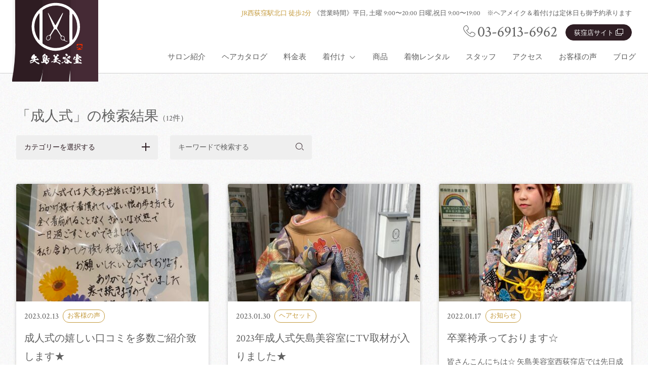

--- FILE ---
content_type: text/html; charset=UTF-8
request_url: https://yajimabiyoushitu.com/category/%E6%88%90%E4%BA%BA%E5%BC%8F/
body_size: 10494
content:
<!DOCTYPE html>
<html lang="ja" prefix="og: http://ogp.me/ns#">
<head>
	<!-- Google Tag Manager -->
<script>(function(w,d,s,l,i){w[l]=w[l]||[];w[l].push({'gtm.start':
new Date().getTime(),event:'gtm.js'});var f=d.getElementsByTagName(s)[0],
j=d.createElement(s),dl=l!='dataLayer'?'&l='+l:'';j.async=true;j.src=
'https://www.googletagmanager.com/gtm.js?id='+i+dl;f.parentNode.insertBefore(j,f);
})(window,document,'script','dataLayer','GTM-MXV63Q9');</script>
<!-- End Google Tag Manager -->
	<meta charset="utf-8">
<meta name="viewport" content="width=device-width, initial-scale=1">
<meta http-equiv="X-UA-Compatible" content="IE=edge">
<meta name="format-detection" content="telephone=no">
<link rel="stylesheet" href="https://i.icomoon.io/public/temp/eb0387724d/UntitledProject/style.css">
<link rel="stylesheet" href="https://i.icomoon.io/public/temp/c9bba20607/UntitledProject/style.css">
<link href="https://fonts.googleapis.com/earlyaccess/hannari.css" rel="stylesheet">
<link href="https://fonts.googleapis.com/css?family=Crimson+Text" rel="stylesheet">
<link href="https://yajimabiyoushitu.com/cms/wp-content/themes/yajimabiyoushitsu/common/js/lightbox2/css/lightbox.css" rel="stylesheet">
<title>成人式 | 西荻窪のヘアサロン 矢島美容室 本店</title>

<!-- All In One SEO Pack 3.7.0[1199,1248] -->
<link rel="next" href="https://yajimabiyoushitu.com/category/%E6%88%90%E4%BA%BA%E5%BC%8F/page/2/" />

<script type="application/ld+json" class="aioseop-schema">{"@context":"https://schema.org","@graph":[{"@type":"Organization","@id":"https://yajimabiyoushitu.com/#organization","url":"https://yajimabiyoushitu.com/","name":"西荻窪のヘアサロン 矢島美容室 本店","sameAs":[]},{"@type":"WebSite","@id":"https://yajimabiyoushitu.com/#website","url":"https://yajimabiyoushitu.com/","name":"西荻窪のヘアサロン 矢島美容室 本店","publisher":{"@id":"https://yajimabiyoushitu.com/#organization"}},{"@type":"CollectionPage","@id":"https://yajimabiyoushitu.com/category/%e6%88%90%e4%ba%ba%e5%bc%8f/#collectionpage","url":"https://yajimabiyoushitu.com/category/%e6%88%90%e4%ba%ba%e5%bc%8f/","inLanguage":"ja","name":"成人式","isPartOf":{"@id":"https://yajimabiyoushitu.com/#website"},"breadcrumb":{"@id":"https://yajimabiyoushitu.com/category/%e6%88%90%e4%ba%ba%e5%bc%8f/#breadcrumblist"}},{"@type":"BreadcrumbList","@id":"https://yajimabiyoushitu.com/category/%e6%88%90%e4%ba%ba%e5%bc%8f/#breadcrumblist","itemListElement":[{"@type":"ListItem","position":1,"item":{"@type":"WebPage","@id":"https://yajimabiyoushitu.com/","url":"https://yajimabiyoushitu.com/","name":"カット、ヘッドスパが人気な西荻窪のヘアサロン 矢島美容室 本店"}},{"@type":"ListItem","position":2,"item":{"@type":"WebPage","@id":"https://yajimabiyoushitu.com/category/%e6%88%90%e4%ba%ba%e5%bc%8f/","url":"https://yajimabiyoushitu.com/category/%e6%88%90%e4%ba%ba%e5%bc%8f/","name":"成人式"}}]}]}</script>
<link rel="canonical" href="https://yajimabiyoushitu.com/category/%e6%88%90%e4%ba%ba%e5%bc%8f/" />
<!-- All In One SEO Pack -->
<link rel='dns-prefetch' href='//use.fontawesome.com' />
<link rel='dns-prefetch' href='//s.w.org' />
<link rel="alternate" type="application/rss+xml" title="西荻窪のヘアサロン 矢島美容室 本店 &raquo; フィード" href="https://yajimabiyoushitu.com/feed/" />
<link rel="alternate" type="application/rss+xml" title="西荻窪のヘアサロン 矢島美容室 本店 &raquo; コメントフィード" href="https://yajimabiyoushitu.com/comments/feed/" />
<link rel="alternate" type="application/rss+xml" title="西荻窪のヘアサロン 矢島美容室 本店 &raquo; 成人式 カテゴリーのフィード" href="https://yajimabiyoushitu.com/category/%e6%88%90%e4%ba%ba%e5%bc%8f/feed/" />
		<script type="text/javascript">
			window._wpemojiSettings = {"baseUrl":"https:\/\/s.w.org\/images\/core\/emoji\/13.0.0\/72x72\/","ext":".png","svgUrl":"https:\/\/s.w.org\/images\/core\/emoji\/13.0.0\/svg\/","svgExt":".svg","source":{"concatemoji":"https:\/\/yajimabiyoushitu.com\/cms\/wp-includes\/js\/wp-emoji-release.min.js?ver=5.5.17"}};
			!function(e,a,t){var n,r,o,i=a.createElement("canvas"),p=i.getContext&&i.getContext("2d");function s(e,t){var a=String.fromCharCode;p.clearRect(0,0,i.width,i.height),p.fillText(a.apply(this,e),0,0);e=i.toDataURL();return p.clearRect(0,0,i.width,i.height),p.fillText(a.apply(this,t),0,0),e===i.toDataURL()}function c(e){var t=a.createElement("script");t.src=e,t.defer=t.type="text/javascript",a.getElementsByTagName("head")[0].appendChild(t)}for(o=Array("flag","emoji"),t.supports={everything:!0,everythingExceptFlag:!0},r=0;r<o.length;r++)t.supports[o[r]]=function(e){if(!p||!p.fillText)return!1;switch(p.textBaseline="top",p.font="600 32px Arial",e){case"flag":return s([127987,65039,8205,9895,65039],[127987,65039,8203,9895,65039])?!1:!s([55356,56826,55356,56819],[55356,56826,8203,55356,56819])&&!s([55356,57332,56128,56423,56128,56418,56128,56421,56128,56430,56128,56423,56128,56447],[55356,57332,8203,56128,56423,8203,56128,56418,8203,56128,56421,8203,56128,56430,8203,56128,56423,8203,56128,56447]);case"emoji":return!s([55357,56424,8205,55356,57212],[55357,56424,8203,55356,57212])}return!1}(o[r]),t.supports.everything=t.supports.everything&&t.supports[o[r]],"flag"!==o[r]&&(t.supports.everythingExceptFlag=t.supports.everythingExceptFlag&&t.supports[o[r]]);t.supports.everythingExceptFlag=t.supports.everythingExceptFlag&&!t.supports.flag,t.DOMReady=!1,t.readyCallback=function(){t.DOMReady=!0},t.supports.everything||(n=function(){t.readyCallback()},a.addEventListener?(a.addEventListener("DOMContentLoaded",n,!1),e.addEventListener("load",n,!1)):(e.attachEvent("onload",n),a.attachEvent("onreadystatechange",function(){"complete"===a.readyState&&t.readyCallback()})),(n=t.source||{}).concatemoji?c(n.concatemoji):n.wpemoji&&n.twemoji&&(c(n.twemoji),c(n.wpemoji)))}(window,document,window._wpemojiSettings);
		</script>
		<style type="text/css">
img.wp-smiley,
img.emoji {
	display: inline !important;
	border: none !important;
	box-shadow: none !important;
	height: 1em !important;
	width: 1em !important;
	margin: 0 .07em !important;
	vertical-align: -0.1em !important;
	background: none !important;
	padding: 0 !important;
}
</style>
	<link rel='stylesheet' id='wp-block-library-css'  href='https://yajimabiyoushitu.com/cms/wp-includes/css/dist/block-library/style.min.css?ver=5.5.17' type='text/css' media='all' />
<link rel='stylesheet' id='contact-form-7-css'  href='https://yajimabiyoushitu.com/cms/wp-content/plugins/contact-form-7/includes/css/styles.css?ver=5.2.2' type='text/css' media='all' />
<link rel='stylesheet' id='theme-style-css'  href='https://yajimabiyoushitu.com/cms/wp-content/themes/yajimabiyoushitsu/style.css?ver=5.5.17' type='text/css' media='all' />
<link rel='stylesheet' id='remodal_style-css'  href='https://yajimabiyoushitu.com/cms/wp-content/themes/yajimabiyoushitsu/common/css/remodal.css?ver=5.5.17' type='text/css' media='all' />
<link rel='stylesheet' id='ytplayer_style-css'  href='https://yajimabiyoushitu.com/cms/wp-content/themes/yajimabiyoushitsu/common/css/jquery.mb.YTPlayer.css?ver=5.5.17' type='text/css' media='all' />
<link rel='stylesheet' id='remodal-default-theme_style-css'  href='https://yajimabiyoushitu.com/cms/wp-content/themes/yajimabiyoushitsu/common/css/remodal-default-theme.css?ver=5.5.17' type='text/css' media='all' />
<link rel='stylesheet' id='css_style-css'  href='https://yajimabiyoushitu.com/cms/wp-content/themes/yajimabiyoushitsu/common/css/style.css?ver=5.5.17' type='text/css' media='all' />
<link rel='stylesheet' id='wordpress_fix-css'  href='https://yajimabiyoushitu.com/cms/wp-content/themes/yajimabiyoushitsu/common/css/wordpress.css?ver=5.5.17' type='text/css' media='all' />
<link rel='stylesheet' id='font_awesome-css'  href='//use.fontawesome.com/releases/v5.8.2/css/all.css?ver=5.5.17' type='text/css' media='all' />
<script type='text/javascript' src='https://yajimabiyoushitu.com/cms/wp-includes/js/jquery/jquery.js?ver=1.12.4-wp' id='jquery-core-js'></script>
<link rel="https://api.w.org/" href="https://yajimabiyoushitu.com/wp-json/" /><link rel="alternate" type="application/json" href="https://yajimabiyoushitu.com/wp-json/wp/v2/categories/43" /><link rel="EditURI" type="application/rsd+xml" title="RSD" href="https://yajimabiyoushitu.com/cms/xmlrpc.php?rsd" />
<link rel="wlwmanifest" type="application/wlwmanifest+xml" href="https://yajimabiyoushitu.com/cms/wp-includes/wlwmanifest.xml" /> 
<meta name="generator" content="WordPress 5.5.17" />
<style type="text/css">.recentcomments a{display:inline !important;padding:0 !important;margin:0 !important;}</style><link rel="icon" href="https://yajimabiyoushitu.com/cms/wp-content/uploads/2020/07/cropped-site-logo-2-32x32.png" sizes="32x32" />
<link rel="icon" href="https://yajimabiyoushitu.com/cms/wp-content/uploads/2020/07/cropped-site-logo-2-192x192.png" sizes="192x192" />
<link rel="apple-touch-icon" href="https://yajimabiyoushitu.com/cms/wp-content/uploads/2020/07/cropped-site-logo-2-180x180.png" />
<meta name="msapplication-TileImage" content="https://yajimabiyoushitu.com/cms/wp-content/uploads/2020/07/cropped-site-logo-2-270x270.png" />
		<style type="text/css" id="wp-custom-css">
			.b_onegai .b_onegai-inner .elementor-column-wrap{
background: #653F4D;
background: -moz-linear-gradient(left, #38242B 0%, #653F4D 100%);
background: -webkit-gradient(linear, left center, right center, from(#38242B), to(#653F4D));
background: -webkit-linear-gradient(left, #38242B 0%, #653F4D 100%);
background: -o-linear-gradient(left, #38242B 0%, #653F4D 100%);
background: -ms-linear-gradient(left, #38242B 0%, #653F4D 100%);
background: linear-gradient(to right, #38242B 0%, #653F4D 100%);
}
.b_onegai-heading{
	margin: 0;
	color: #ffffff;
}
.b_onegai-heading h2{
	margin:0;
	line-height:1.5;
}
.b_onegai-inner{

}
.b_onegai-text p{
margin:0;
}

.front-page_banner{
	max-width: 480px;
	margin: 0 auto;
}
.front-page_banner-inner{
	width: 100%;
	padding: 0 16px;
}		</style>
		</head>

<body>

<!-- Google Tag Manager (noscript) -->
<noscript><iframe src="https://www.googletagmanager.com/ns.html?id=GTM-MXV63Q9"
height="0" width="0" style="display:none;visibility:hidden"></iframe></noscript>
<!-- End Google Tag Manager (noscript) -->

<div id="js_container" class="l_container">
	
	<!-- ヘッダー -->
	<header id="js_header" class="l_header">
	<div class="header_top">
		<div class="header_top-inner">
						<p class="header_top-logo"><a href="https://yajimabiyoushitu.com/"><img src="https://yajimabiyoushitu.com/cms/wp-content/themes/yajimabiyoushitsu/common/img/logo_brand-header.svg" alt="矢島美容室"></a></p>
			
			<a href="https://yajimabiyoushitu.com/" class="header_brnad-name"><img src="https://yajimabiyoushitu.com/cms/wp-content/themes/yajimabiyoushitsu/common/img/logo_brand-name.svg" alt="矢島美容室"></a>
			
<div class="navi_global-wrapper">

	<div class="navi_global-top">
		<div class="navi_global-top--primary">
			<p><span class="navi_global-top__access">JR西荻窪駅北口 徒歩2分</span><a href="https://yajimabiyoushitu.com/access/" class="link-to-access"><i class="icon icon-arrow_right"></i>アクセス</a></p>
			<p class="navi_global-top__business-hour">《営業時間》<br>平日, 土曜 9:00〜20:00 日曜,祝日 9:00〜19:00　※ヘアメイク＆着付けは定休日も御予約承ります</p>
		</div>
		<div class="navi_global-top--secondary">
			<p class="sp-header-tel"><i class="icon icon-tel"></i><a href="tel:0369136962" class="navi_global-top-tel">03-6913-6962</a></p>
			<div class="sp-header-buttons">
				<!--<a class="sp-header-button btn-link -accent" href="#">LINE@友だち追加</a>-->
				<a class="sp-header-button btn-link -key" href="https://ogikubo.yajimabiyoushitu.com" class="sp-header-button2" target="_blank">荻窪店サイト<i class="icon-icon_nav-white"></i></a>
			</div>
		</div>
	</div>


	<nav class="navi_global-block">
		<div class="navi_global-item_wrap "><a class="navi_global-item" href="https://yajimabiyoushitu.com/concept/">サロン紹介<i class="icon icon-arrow_down"></i><i class="icon icon-plus"><span class="plus-bar plus-t"></span><span class="plus-bar plus-y"></span></i></a></div><div class="navi_global-item_wrap "><a class="navi_global-item" href="https://yajimabiyoushitu.com/hair-catalogs/">ヘアカタログ<i class="icon icon-arrow_down"></i><i class="icon icon-plus"><span class="plus-bar plus-t"></span><span class="plus-bar plus-y"></span></i></a></div><div class="navi_global-item_wrap "><a class="navi_global-item" href="https://yajimabiyoushitu.com/price/">料金表<i class="icon icon-arrow_down"></i><i class="icon icon-plus"><span class="plus-bar plus-t"></span><span class="plus-bar plus-y"></span></i></a></div><div class="navi_global-item_wrap navi_global-acdn"><a class="navi_global-item" href="">着付け<i class="icon icon-arrow_down"></i><i class="icon icon-plus"><span class="plus-bar plus-t"></span><span class="plus-bar plus-y"></span></i></a><div class="navi_global-under-wrapper"><div class="navi_global-under-list-wrapper"><div class="navi_global-under-list"><a class="navi_global-under-item" href="https://yajimabiyoushitu.com/kitsuke/">着付け紹介<i class="icon icon-arrow_right"></i></a><a class="navi_global-under-item" href="https://yajimabiyoushitu.com/kitsuke/shichi-go-san/">七五三<i class="icon icon-arrow_right"></i></a><a class="navi_global-under-item" href="https://yajimabiyoushitu.com/kitsuke/seijin/">成人式<i class="icon icon-arrow_right"></i></a><a class="navi_global-under-item" href="https://yajimabiyoushitu.com/kitsuke/sotsugyo/">卒業式<i class="icon icon-arrow_right"></i></a><a class="navi_global-under-item" href="https://yajimabiyoushitu.com/kitsuke/houmon/">訪問着<i class="icon icon-arrow_right"></i></a></div></div></div></div><div class="navi_global-item_wrap "><a class="navi_global-item" href="https://yajimabiyoushitu.com/item/">商品<i class="icon icon-arrow_down"></i><i class="icon icon-plus"><span class="plus-bar plus-t"></span><span class="plus-bar plus-y"></span></i></a></div><div class="navi_global-item_wrap "><a class="navi_global-item" href="https://yajimabiyoushitu.com/kitsuke/rental/">着物レンタル<i class="icon icon-arrow_down"></i><i class="icon icon-plus"><span class="plus-bar plus-t"></span><span class="plus-bar plus-y"></span></i></a></div><div class="navi_global-item_wrap "><a class="navi_global-item" href="https://yajimabiyoushitu.com/staff/">スタッフ<i class="icon icon-arrow_down"></i><i class="icon icon-plus"><span class="plus-bar plus-t"></span><span class="plus-bar plus-y"></span></i></a></div><div class="navi_global-item_wrap "><a class="navi_global-item" href="https://yajimabiyoushitu.com/access/">アクセス<i class="icon icon-arrow_down"></i><i class="icon icon-plus"><span class="plus-bar plus-t"></span><span class="plus-bar plus-y"></span></i></a></div><div class="navi_global-item_wrap "><a class="navi_global-item" href="https://yajimabiyoushitu.com/voice/">お客様の声<i class="icon icon-arrow_down"></i><i class="icon icon-plus"><span class="plus-bar plus-t"></span><span class="plus-bar plus-y"></span></i></a></div><div class="navi_global-item_wrap "><a class="navi_global-item" href="https://yajimabiyoushitu.com/blog/">ブログ<i class="icon icon-arrow_down"></i><i class="icon icon-plus"><span class="plus-bar plus-t"></span><span class="plus-bar plus-y"></span></i></a></div>	</nav>

	<div class="sp-sns-links">
		<ul class="menu_sns">
			<li class="menu_sns-item"><a href="https://twitter.com/yajimabiyoushi" target="_blank"><i class="icon icon-twitter"></i></a></li>
			<li class="menu_sns-item"><a href="https://ja-jp.facebook.com/yajimabiyoushitu1201/" target="_blank"><i class="icon icon-facebook"></i></a></li>
			<li class="menu_sns-item"><a href="https://www.instagram.com/yajimabiyoushitu/" target="_blank"><i class="icon icon-instagram"><img src="https://yajimabiyoushitu.com/cms/wp-content/themes/yajimabiyoushitsu/common/img/icon_instagram.svg" alt=""></i></a></li>
<!--
			<li class="menu_sns-item"><a href="#" target="_blank"><i class="icon-icon_lineat-gray"><img src="https://yajimabiyoushitu.com/cms/wp-content/themes/yajimabiyoushitsu/common/img/icon_lineat-gray.svg" alt=""></i></a></li>
-->
		</ul>
	</div>
</div>			
			<div class="navi_global-btn">
				<div class="navi_global-btn-item nav-btn nav-open"><span class="bars bar-top"></span><span class="bars bar-center"></span><span class="bars bar-bottom"></span></div>
			</div>
		</div>
		<!-- /header_top-inner -->
	</div>
	<!-- /header_top -->
</header>	<!-- /ヘッダー -->

<div class="l_content blog_index bg-paper">
	<!-- パンくず -->
		<!-- /l_breadcrumb -->
	
			
	<div class="l_content-inner">
		<div class="l_blog_header">
			<!-- アーカイブページで何の一覧かのタイトルを表示 -->
							<div class="archive-header">
					<h1 class="l_blog_header-heading">「成人式」の検索結果<span class="l_blog_header-heading-num">（12件）</span></h1>
				</div>
						
			<div class="l_blog_header-sort_wrapper">
				<!-- dropdown -->
				<div class="dropdown search_form">
					<div class="dropdown-select">
						<span class="dropdown-selected">カテゴリーを選択する</span>
						<ul class="dropdown-menu">
							<li><a href="https://yajimabiyoushitu.com/blog/">すべて</a></li>
							<li><a href="https://yajimabiyoushitu.com/category/kasui/">KASUI</a></li><li><a href="https://yajimabiyoushitu.com/category/voices/">お客様の声</a></li><li><a href="https://yajimabiyoushitu.com/category/coupon/">お得なクーポン</a></li><li><a href="https://yajimabiyoushitu.com/category/news/">お知らせ</a></li><li><a href="https://yajimabiyoushitu.com/category/%e3%82%a2%e3%82%b8%e3%83%a5%e3%83%90%e3%83%b3/">アジュバン</a></li><li><a href="https://yajimabiyoushitu.com/category/%e3%82%a8%e3%82%a4%e3%82%b8%e3%83%b3%e3%82%b0%e3%82%b1%e3%82%a2/">エイジングケア</a></li><li><a href="https://yajimabiyoushitu.com/category/%e3%82%aa%e3%83%bc%e3%82%ac%e3%83%8b%e3%83%83%e3%82%af%e3%83%98%e3%83%8a/">オーガニックヘナ</a></li><li><a href="https://yajimabiyoushitu.com/category/%e3%82%ad%e3%83%83%e3%82%ba%e3%82%ab%e3%83%83%e3%83%88/">キッズカット</a></li><li><a href="https://yajimabiyoushitu.com/category/%e3%82%b3%e3%83%ad%e3%83%8a%e5%af%be%e7%ad%96/">コロナ対策</a></li><li><a href="https://yajimabiyoushitu.com/category/%e3%82%b9%e3%83%88%e3%83%ac%e3%83%bc%e3%83%88%e3%83%91%e3%83%bc%e3%83%9e/">ストレートパーマ</a></li><li><a href="https://yajimabiyoushitu.com/category/%e3%83%91%e3%83%bc%e3%83%9e%e3%82%b9%e3%82%bf%e3%82%a4%e3%83%ab/">パーマスタイル</a></li><li><a href="https://yajimabiyoushitu.com/category/hair-cut/">ヘアカット</a></li><li><a href="https://yajimabiyoushitu.com/category/%e3%83%98%e3%82%a2%e3%82%ab%e3%83%a9%e3%83%bc/">ヘアカラー</a></li><li><a href="https://yajimabiyoushitu.com/category/%e3%83%98%e3%82%a2%e3%82%b1%e3%82%a2/">ヘアケア</a></li><li><a href="https://yajimabiyoushitu.com/category/%e3%83%98%e3%82%a2%e3%82%bb%e3%83%83%e3%83%88/">ヘアセット</a></li><li><a href="https://yajimabiyoushitu.com/category/%e3%83%98%e3%82%a2%e3%83%89%e3%83%8d%e3%83%bc%e3%82%b7%e3%83%a7%e3%83%b3/">ヘアドネーション</a></li><li><a href="https://yajimabiyoushitu.com/category/%e3%83%98%e3%82%a2%e3%83%a1%e3%82%a4%e3%82%af/">ヘアメイク</a></li><li><a href="https://yajimabiyoushitu.com/category/head-spa/">ヘッドスパ</a></li><li><a href="https://yajimabiyoushitu.com/category/%e3%83%98%e3%83%8a%e3%82%ab%e3%83%a9%e3%83%bc/">ヘナカラー</a></li><li><a href="https://yajimabiyoushitu.com/category/%e3%83%a1%e3%83%b3%e3%82%ba%e3%82%ab%e3%83%83%e3%83%88/">メンズカット</a></li><li><a href="https://yajimabiyoushitu.com/category/%e3%83%a9%e3%83%83%e3%82%b7%e3%83%a5%e3%82%a2%e3%83%87%e3%82%a3%e3%82%af%e3%83%88/">ラッシュアディクト</a></li><li><a href="https://yajimabiyoushitu.com/category/%e4%b8%83%e4%ba%94%e4%b8%89/">七五三</a></li><li><a href="https://yajimabiyoushitu.com/category/%e4%ba%8c%e5%ba%a6%e6%9f%93%e3%82%81/">二度染め</a></li><li><a href="https://yajimabiyoushitu.com/category/%e5%85%a5%e5%ad%a6%e5%bc%8f/">入学式</a></li><li><a href="https://yajimabiyoushitu.com/category/%e5%8d%92%e6%a5%ad%e5%bc%8f/">卒業式</a></li><li><a href="https://yajimabiyoushitu.com/category/%e6%88%90%e4%ba%ba%e5%bc%8f/">成人式</a></li><li><a href="https://yajimabiyoushitu.com/category/%e6%8c%af%e8%a2%96/">振袖</a></li><li><a href="https://yajimabiyoushitu.com/category/%e6%8c%af%e8%a2%96%e3%83%ac%e3%83%b3%e3%82%bf%e3%83%ab/">振袖レンタル</a></li><li><a href="https://yajimabiyoushitu.com/category/%e6%96%b0%e6%97%a5%e6%9c%ac%e9%ab%aa/">新日本髪</a></li><li><a href="https://yajimabiyoushitu.com/category/%e6%b5%b4%e8%a1%a3/">浴衣</a></li><li><a href="https://yajimabiyoushitu.com/category/%e7%82%ad%e9%85%b8%e3%82%b9%e3%83%91/">炭酸スパ</a></li><li><a href="https://yajimabiyoushitu.com/category/%e7%9d%80%e4%bb%98%e3%81%91/">着付け</a></li><li><a href="https://yajimabiyoushitu.com/category/%e7%9d%80%e7%89%a9%e3%83%ac%e3%83%b3%e3%82%bf%e3%83%ab/">着物レンタル</a></li><li><a href="https://yajimabiyoushitu.com/category/%e7%b8%ae%e6%af%9b%e7%9f%af%e6%ad%a3/">縮毛矯正</a></li><li><a href="https://yajimabiyoushitu.com/category/%e7%be%8e%e5%ae%b9%e6%b6%b2/">美容液</a></li><li><a href="https://yajimabiyoushitu.com/category/%e8%82%b2%e6%af%9b%e5%89%a4/">育毛剤</a></li><li><a href="https://yajimabiyoushitu.com/category/home-hair-care/">自宅ヘアケア</a></li><li><a href="https://yajimabiyoushitu.com/category/%e8%a2%b4%e3%83%ac%e3%83%b3%e3%82%bf%e3%83%ab/">袴レンタル</a></li><li><a href="https://yajimabiyoushitu.com/category/%e8%a8%aa%e5%95%8f%e7%9d%80/">訪問着</a></li><li><a href="https://yajimabiyoushitu.com/category/%e9%83%a8%e5%88%86%e7%b8%ae%e6%af%9b/">部分縮毛</a></li>						</ul>
					</div>
					<i class="icon icon-plus"><span class="plus-bar plus-t"></span><span class="plus-bar plus-y"></span></i>
				</div>
				<!-- /dropdown -->
				<!-- search -->
				<form role="search" method="get" id="searchform" action="https://yajimabiyoushitu.com/">
	<div class="blog-search">
		<input type="hidden" value="post" name="post_type" id="post_type">
		<input class="postform search_form" type="text" value="" name="s" id="s" placeholder="キーワードで検索する">
		<input type="submit" id="searchsubmit" value="Search">
		<i class="icon icon-search"></i>
	</div>
</form>				<!-- /search -->
			</div>
		</div>
		<!-- /l_blog_header -->

		<!-- /一覧 -->
		<div class="block news">
			<div class="column -three block-inner">
														<a id="post-2513" class="column-left" href="https://yajimabiyoushitu.com/news/2513/">
						<div class="block-img">
													<img src="https://yajimabiyoushitu.com/cms/wp-content/uploads/2023/02/IMG_5817-380x252.jpg" alt="">

												</div>
						<div class="block-detail">
							<div class="block-meta">
								<p class="block-date">2023.02.13</p>
																<p class="block-cat">お客様の声</p>
							</div>
							<h3 class="block-heading">成人式の嬉しい口コミを多数ご紹介致します★</h3>							<div class="block-text"><p>皆様こんにちは♪ 2023年成人式は、矢島美容室がオープンして以来、1番多くのお客様が御来店頂きました★ 毎年、12月頃から準備が始まり、当日を迎えますが、 前の日は緊張して中々眠れないものです。笑 スタッフでお泊まり会&#8230;</p>
</div>
							<p class="block-more">続きを読む<i class="icon icon-arrow_right"></i></p>
						</div>
					</a>
																			<a id="post-2490" class="column-center" href="https://yajimabiyoushitu.com/%e5%8d%92%e6%a5%ad%e5%bc%8f/2490/">
						<div class="block-img">
													<img src="https://yajimabiyoushitu.com/cms/wp-content/uploads/2022/11/IMG_4204-380x252.jpg" alt="">

												</div>
						<div class="block-detail">
							<div class="block-meta">
								<p class="block-date">2023.01.30</p>
																<p class="block-cat">ヘアセット</p>
							</div>
							<h3 class="block-heading">2023年成人式矢島美容室にTV取材が入りました★</h3>							<div class="block-text"><p>皆様こんにちは♪ 毎年、成人式が無事に終わる迄、年を越した感じがしないのですが… 2023年の成人式も大好評で終えることが出来ました♪ 【朝から夜の0時迄着ていたけれど、楽で着崩れも全くなく、足の草履の方が痛かったです！&#8230;</p>
</div>
							<p class="block-more">続きを読む<i class="icon icon-arrow_right"></i></p>
						</div>
					</a>
																			<a id="post-2243" class="column-right" href="https://yajimabiyoushitu.com/news/2243/">
						<div class="block-img">
													<img src="https://yajimabiyoushitu.com/cms/wp-content/uploads/2022/01/1642386633375-380x252.jpg" alt="">

												</div>
						<div class="block-detail">
							<div class="block-meta">
								<p class="block-date">2022.01.17</p>
																<p class="block-cat">お知らせ</p>
							</div>
							<h3 class="block-heading">卒業袴承っております☆</h3>							<div class="block-text"><p>皆さんこんにちは☆ 矢島美容室西荻窪店では先日成人式のお着付け・ヘアメイクをさせていただきました！ 去年同様コロナ禍での成人式となりましたが今年も大盛況でした♪ 矢島美容室のお着付けは苦しくない・着崩れないと大好評です☆&#8230;</p>
</div>
							<p class="block-more">続きを読む<i class="icon icon-arrow_right"></i></p>
						</div>
					</a>
																			<a id="post-2167" class="column-left" href="https://yajimabiyoushitu.com/news/2167/">
						<div class="block-img">
													<img src="https://yajimabiyoushitu.com/cms/wp-content/uploads/2021/08/line_767765534102171-380x252.jpg" alt="">

												</div>
						<div class="block-detail">
							<div class="block-meta">
								<p class="block-date">2021.08.17</p>
																<p class="block-cat">お客様の声</p>
							</div>
							<h3 class="block-heading">来年の成人式空きがあります☆お早めのご予約を！</h3>							<div class="block-text"><p>皆さんこんにちは☆ 矢島美容室　西荻窪店は本日も元気に営業中です！ 是非ご来店ください♪ 来年の成人式が３部制になりましたね。 その関係で矢島美容室の成人式のご予約が少し空いております。 まだご予約されていない方は是非矢&#8230;</p>
</div>
							<p class="block-more">続きを読む<i class="icon icon-arrow_right"></i></p>
						</div>
					</a>
																			<a id="post-2125" class="column-center" href="https://yajimabiyoushitu.com/coupon/2125/">
						<div class="block-img">
													<img src="https://yajimabiyoushitu.com/cms/wp-content/uploads/2021/06/1624589263434-380x252.jpeg" alt="">

												</div>
						<div class="block-detail">
							<div class="block-meta">
								<p class="block-date">2021.06.25</p>
																<p class="block-cat">お客様の声</p>
							</div>
							<h3 class="block-heading">ヘアセット洋風・和風どちらもお任せください☆</h3>							<div class="block-text"><p>皆さんこんにちは☆ 矢島美容室ではヘアセットも承っております！ 結婚式の洋風ヘアセットから七五三や成人式などの和風ヘアセットも承っております☆ 矢島美容室ではどの角度から見てもきれいに見えるヘアセットを心掛けております。&#8230;</p>
</div>
							<p class="block-more">続きを読む<i class="icon icon-arrow_right"></i></p>
						</div>
					</a>
																			<a id="post-2102" class="column-right" href="https://yajimabiyoushitu.com/news/2102/">
						<div class="block-img">
													<img src="https://yajimabiyoushitu.com/cms/wp-content/uploads/2020/07/kimono-img28-380x252.jpg" alt="">

												</div>
						<div class="block-detail">
							<div class="block-meta">
								<p class="block-date">2021.05.12</p>
																<p class="block-cat">お客様の声</p>
							</div>
							<h3 class="block-heading">着物レンタル・お着付け・ヘアメイク承っております☆</h3>							<div class="block-text"><p>皆さんこんにちは☆ 本日も暖かく過ごしやすい一日ですね♪ 緊急事態宣言はまだ続いておりますので感染対策をしてお過ごしください！ 矢島美容室　西荻窪店では着物のレンタル・着付承っております☆ 結婚式やお茶会など着物を着る機&#8230;</p>
</div>
							<p class="block-more">続きを読む<i class="icon icon-arrow_right"></i></p>
						</div>
					</a>
												</div>

			<!-- pagination -->
			<div class="pagination"><div class="pagination-box"><span class="page-of btn">1/2</span><span class="current btn">1</span><a href='https://yajimabiyoushitu.com/category/%E6%88%90%E4%BA%BA%E5%BC%8F/page/2/' class="inactive btn btn-link btn-a_red"><span>2</span></a><a class="btn next btn-link btn-a_red" href="https://yajimabiyoushitu.com/category/%E6%88%90%E4%BA%BA%E5%BC%8F/page/2/"><span>NEXT<i class="icon icon-arrow_right"></i></span></a></div></div>
			<!-- /pagination -->
		</div>
		<!-- /news -->
	</div>
	<!-- /l_content-inner -->
	
	

	<!-- /cta -->
		<!-- /cta -->
</div>
<!-- /l_content -->
	

		
	<!-- フッター -->
	<section class="footer-calendar">
	<div class="footer-calendar_inner">
		<h2 class="basic-heading"><span class="basic-heading-sub">Calendar</span><span class="font_hannari">営業日カレンダー</span></h2>
		<div class="footer-calendar-wrap"><div class="footer-calendar--item footer-calendar--primary"><p class="footer-calendar__month"><span>1</span>月</p><table class="fbc-table footer-information__calendar-table"><tr><th class="adminm-pc-only">Sun</th><th class="adminm-pc-only">Mon</th><th class="adminm-pc-only">Tue</th><th class="adminm-pc-only">Wed</th><th class="adminm-pc-only">Thu</th><th class="adminm-pc-only">Fri</th><th class="adminm-pc-only">Sat</th></tr><tr><th class="adminm-sp-only hide">Sun</th><td class=" empty"></td><th class="adminm-sp-only hide">Mon</th><td class=" empty"></td><th class="adminm-sp-only hide">Tue</th><td class=" empty"></td><th class="adminm-sp-only hide">Wed</th><td class=" empty"></td><th class="adminm-sp-only">Thu</th><td class="" data-date="20260101"><span class="day-number day" style="display:block;">1</span></td><th class="adminm-sp-only">Fri</th><td class="" data-date="20260102"><span class="day-number day" style="display:block;">2</span></td><th class="adminm-sp-only">Sat</th><td class="" data-date="20260103"><span class="day-number day" style="display:block;">3</span></td></tr><tr><th class="adminm-sp-only">Sun</th><td class="" data-date="20260104"><span class="day-number day" style="display:block;">4</span></td><th class="adminm-sp-only">Mon</th><td class="" data-date="20260105"><span class="day-number day" style="display:block;">5</span></td><th class="adminm-sp-only">Tue</th><td class="" data-date="20260106"><span class="day-number day" style="display:block;">6</span></td><th class="adminm-sp-only">Wed</th><td class="" data-date="20260107"><span class="day-number day" style="display:block;">7</span></td><th class="adminm-sp-only">Thu</th><td class="" data-date="20260108"><span class="day-number day" style="display:block;">8</span></td><th class="adminm-sp-only">Fri</th><td class="" data-date="20260109"><span class="day-number day" style="display:block;">9</span></td><th class="adminm-sp-only">Sat</th><td class="" data-date="20260110"><span class="day-number day" style="display:block;">10</span></td></tr><tr><th class="adminm-sp-only">Sun</th><td class="" data-date="20260111"><span class="day-number day" style="display:block;">11</span></td><th class="adminm-sp-only">Mon</th><td class="" data-date="20260112"><span class="day-number day" style="display:block;">12</span></td><th class="adminm-sp-only">Tue</th><td class="" data-date="20260113"><span class="day-number day" style="display:block;">13</span></td><th class="adminm-sp-only">Wed</th><td class="" data-date="20260114"><span class="day-number day" style="display:block;">14</span></td><th class="adminm-sp-only">Thu</th><td class="" data-date="20260115"><span class="day-number day" style="display:block;">15</span></td><th class="adminm-sp-only">Fri</th><td class="" data-date="20260116"><span class="day-number day" style="display:block;">16</span></td><th class="adminm-sp-only">Sat</th><td class="" data-date="20260117"><span class="day-number day" style="display:block;">17</span></td></tr><tr><th class="adminm-sp-only">Sun</th><td class="" data-date="20260118"><span class="day-number day" style="display:block;">18</span></td><th class="adminm-sp-only">Mon</th><td class="" data-date="20260119"><span class="day-number day" style="display:block;">19</span></td><th class="adminm-sp-only">Tue</th><td class="" data-date="20260120"><span class="day-number day" style="display:block;">20</span></td><th class="adminm-sp-only">Wed</th><td class="" data-date="20260121"><span class="day-number day" style="display:block;">21</span></td><th class="adminm-sp-only">Thu</th><td class="" data-date="20260122"><span class="day-number day" style="display:block;">22</span></td><th class="adminm-sp-only">Fri</th><td class="" data-date="20260123"><span class="day-number day" style="display:block;">23</span></td><th class="adminm-sp-only">Sat</th><td class="" data-date="20260124"><span class="day-number day" style="display:block;">24</span></td></tr><tr><th class="adminm-sp-only">Sun</th><td class="" data-date="20260125"><span class="day-number day" style="display:block;">25</span></td><th class="adminm-sp-only">Mon</th><td class="" data-date="20260126"><span class="day-number day" style="display:block;">26</span></td><th class="adminm-sp-only">Tue</th><td class="" data-date="20260127"><span class="day-number day" style="display:block;">27</span></td><th class="adminm-sp-only">Wed</th><td class="" data-date="20260128"><span class="day-number day" style="display:block;">28</span></td><th class="adminm-sp-only">Thu</th><td class="" data-date="20260129"><span class="day-number day" style="display:block;">29</span></td><th class="adminm-sp-only">Fri</th><td class="" data-date="20260130"><span class="day-number day" style="display:block;">30</span></td><th class="adminm-sp-only">Sat</th><td class="" data-date="20260131"><span class="day-number day" style="display:block;">31</span></td></tr></tr></table></div><div class="footer-calendar--item footer-calendar--secondary"><p class="footer-calendar__month"><span>2</span>月</p><table class="fbc-table footer-information__calendar-table"><tr><th class="adminm-pc-only">Sun</th><th class="adminm-pc-only">Mon</th><th class="adminm-pc-only">Tue</th><th class="adminm-pc-only">Wed</th><th class="adminm-pc-only">Thu</th><th class="adminm-pc-only">Fri</th><th class="adminm-pc-only">Sat</th></tr><tr><th class="adminm-sp-only">Sun</th><td class="" data-date="20260201"><span class="day-number day" style="display:block;">1</span></td><th class="adminm-sp-only">Mon</th><td class="" data-date="20260202"><span class="day-number day" style="display:block;">2</span></td><th class="adminm-sp-only">Tue</th><td class="" data-date="20260203"><span class="day-number day" style="display:block;">3</span></td><th class="adminm-sp-only">Wed</th><td class="" data-date="20260204"><span class="day-number day" style="display:block;">4</span></td><th class="adminm-sp-only">Thu</th><td class="" data-date="20260205"><span class="day-number day" style="display:block;">5</span></td><th class="adminm-sp-only">Fri</th><td class="" data-date="20260206"><span class="day-number day" style="display:block;">6</span></td><th class="adminm-sp-only">Sat</th><td class="" data-date="20260207"><span class="day-number day" style="display:block;">7</span></td></tr><tr><th class="adminm-sp-only">Sun</th><td class="" data-date="20260208"><span class="day-number day" style="display:block;">8</span></td><th class="adminm-sp-only">Mon</th><td class="" data-date="20260209"><span class="day-number day" style="display:block;">9</span></td><th class="adminm-sp-only">Tue</th><td class="" data-date="20260210"><span class="day-number day" style="display:block;">10</span></td><th class="adminm-sp-only">Wed</th><td class="" data-date="20260211"><span class="day-number day" style="display:block;">11</span></td><th class="adminm-sp-only">Thu</th><td class="" data-date="20260212"><span class="day-number day" style="display:block;">12</span></td><th class="adminm-sp-only">Fri</th><td class="" data-date="20260213"><span class="day-number day" style="display:block;">13</span></td><th class="adminm-sp-only">Sat</th><td class="" data-date="20260214"><span class="day-number day" style="display:block;">14</span></td></tr><tr><th class="adminm-sp-only">Sun</th><td class="" data-date="20260215"><span class="day-number day" style="display:block;">15</span></td><th class="adminm-sp-only">Mon</th><td class="" data-date="20260216"><span class="day-number day" style="display:block;">16</span></td><th class="adminm-sp-only">Tue</th><td class="" data-date="20260217"><span class="day-number day" style="display:block;">17</span></td><th class="adminm-sp-only">Wed</th><td class="" data-date="20260218"><span class="day-number day" style="display:block;">18</span></td><th class="adminm-sp-only">Thu</th><td class="" data-date="20260219"><span class="day-number day" style="display:block;">19</span></td><th class="adminm-sp-only">Fri</th><td class="" data-date="20260220"><span class="day-number day" style="display:block;">20</span></td><th class="adminm-sp-only">Sat</th><td class="" data-date="20260221"><span class="day-number day" style="display:block;">21</span></td></tr><tr><th class="adminm-sp-only">Sun</th><td class="" data-date="20260222"><span class="day-number day" style="display:block;">22</span></td><th class="adminm-sp-only">Mon</th><td class="" data-date="20260223"><span class="day-number day" style="display:block;">23</span></td><th class="adminm-sp-only">Tue</th><td class="" data-date="20260224"><span class="day-number day" style="display:block;">24</span></td><th class="adminm-sp-only">Wed</th><td class="" data-date="20260225"><span class="day-number day" style="display:block;">25</span></td><th class="adminm-sp-only">Thu</th><td class="" data-date="20260226"><span class="day-number day" style="display:block;">26</span></td><th class="adminm-sp-only">Fri</th><td class="" data-date="20260227"><span class="day-number day" style="display:block;">27</span></td><th class="adminm-sp-only">Sat</th><td class="" data-date="20260228"><span class="day-number day" style="display:block;">28</span></td></tr></tr></table></div></div>		<p class="footer-calendar__note holiday"><span class="day-number holiday-sample"></span><span>･･･定休日</span></p>
		<div class="footer-calendar__message">
			<p>
				<em>※定休日が祝日の際は翌平日がお休みになります。</em><br />
※スタッフ個別のお休みは<a href="/staff/">スタッフ紹介ページ</a>よりご確認ください。<br />
※ヘアメイク＆着付けは定休日もお時間により承れますので、お気軽にお問い合わせ下さいませ★			</p>
	</div>
</div>
</section>

<section class="footer-contact">
	<div class="container">
		<h2 class="basic-heading"><span class="basic-heading-sub">Booking</span><span class="font_hannari"><span class="bubble">ご予約・お問い合わせは、<br class="pc-none">お電話で<br class="pc-none">ご連絡ください</span></span></h2>
		<div class="footer-contact__buttons">
			<a href="tel:0369136962" class="footer-contact-button">
				<span class="footer-contact-button__inner">
					<span class="footer-contact-button__text01"><span class="footer-contact-button__text01-inner">お電話でのご予約はこちら</span></span>
					<span class="footer-contact-button__text02"><i class="icon icon-tel"></i>03-6913-6962</span>
				</span>
			</a>
			<!--
			<a href="#" class="footer-contact-button">
				<span class="footer-contact-button__inner">
					<span class="footer-contact-button__text01"><span class="footer-contact-button__text01-inner">（LINE@準備中）</span></span>
					<span class="footer-contact-button__text02 footer-contact-line font_gothic"><img src="https://yajimabiyoushitu.com/cms/wp-content/themes/yajimabiyoushitsu/common/img/icon_lineat-white.svg" alt="LINE@">友だち追加</span>
				</span>
			</a>
			-->
		</div>
	</div>
</section>

<!-- パンくず -->
<div class="l_breadcrumb"><ol class="list_breadcrumb block-inner itemscope itemtype="http://data-vocabulary.org/Breadcrumb"><li class="list_breadcrumb-item" itemscope itemtype="http://data-vocabulary.org/Breadcrumb"><i class="icon icon-home"></i><a href="https://yajimabiyoushitu.com" itemprop="url"><span itemprop="title">トップ</span></a></li><li class="list_breadcrumb-item" itemscope itemtype="http://data-vocabulary.org/Breadcrumb"><a href="https://yajimabiyoushitu.com/blog/" itemprop="url"><span itemprop="title">ブログ</span></a></li><li class="list_breadcrumb-item" itemscope itemtype="http://data-vocabulary.org/Breadcrumb"><a href="https://yajimabiyoushitu.com/category/%e6%88%90%e4%ba%ba%e5%bc%8f/" itemprop="url"><span itemprop="title">成人式</span></a></li></div><!-- /l_breadcrumb -->

<footer class="l_footer">
	<div class="footer-top">
		<div class="l_content-inner">

			<div class="footer-navi-block">
	<div class="gnav-footer_column1 footer-navi"><ul><li><a href="https://yajimabiyoushitu.com/">ホーム</a></li><li><a href="https://yajimabiyoushitu.com/hair-catalogs/">ヘアカタログ</a></li><li><a href="https://yajimabiyoushitu.com/kitsuke/">着付け</a></li><li><a href="https://yajimabiyoushitu.com/staff/">スタッフ</a></li></ul></div>

	<div class="gnav-footer_column2 footer-navi"><ul><li><a href="https://yajimabiyoushitu.com/concept/">サロン紹介</a></li><li><a href="https://yajimabiyoushitu.com/price/">クーポン／料金表</a></li><li><a href="https://yajimabiyoushitu.com/access/">アクセス</a></li><li><a href="https://yajimabiyoushitu.com/recruit/">スタッフ募集</a></li><li><a href="https://yajimabiyoushitu.com/measure/">感染症予防</a></li></ul></div>
	<div class="gnav-footer_column3 footer-navi"><ul><li><a href="https://yajimabiyoushitu.com/blog/">ブログ</a></li></ul>
	
	<ul class="footer-navi footer-navi-flex"><li class="footer-navi-item -two-column"><a href="https://yajimabiyoushitu.com/category/news/">お知らせ</a></li><li class="footer-navi-item -two-column"><a href="https://yajimabiyoushitu.com/category/head-spa/">ヘッドスパ</a></li><li class="footer-navi-item -two-column"><a href="https://yajimabiyoushitu.com/category/home-hair-care/">自宅ヘアケア</a></li><li class="footer-navi-item -two-column"><a href="https://yajimabiyoushitu.com/category/hair-cut/">ヘアカット</a></li><li class="footer-navi-item -two-column"><a href="https://yajimabiyoushitu.com/category/%e3%83%98%e3%82%a2%e3%82%bb%e3%83%83%e3%83%88/">ヘアセット</a></li><li class="footer-navi-item -two-column"><a href="https://yajimabiyoushitu.com/category/%e7%9d%80%e4%bb%98%e3%81%91/">着付け</a></li><li class="footer-navi-item -two-column"><a href="https://yajimabiyoushitu.com/category/%e7%82%ad%e9%85%b8%e3%82%b9%e3%83%91/">炭酸スパ</a></li><li class="footer-navi-item -two-column"><a href="https://yajimabiyoushitu.com/category/%e5%8d%92%e6%a5%ad%e5%bc%8f/">卒業式</a></li><li class="footer-navi-item -two-column"><a href="https://yajimabiyoushitu.com/category/%e3%83%a1%e3%83%b3%e3%82%ba%e3%82%ab%e3%83%83%e3%83%88/">メンズカット</a></li><li class="footer-navi-item -two-column"><a href="https://yajimabiyoushitu.com/category/%e3%83%98%e3%82%a2%e3%82%b1%e3%82%a2/">ヘアケア</a></li></ul></div>	
</div>
			<!-- /footer-navi -->

			<div class="footer-info">
				<div class="footer-info__row">
					<div class="footer-info__logo">
						<a href="https://yajimabiyoushitu.com/"><img src="https://yajimabiyoushitu.com/cms/wp-content/themes/yajimabiyoushitsu/common/img/logo_brand.svg" alt="矢島美容室"></a>
					</div>
					<div class="footer-info__detail">
						<p class="footer-info__salon-name--ja">矢島美容室 西荻窪 本店</p>
						<p class="footer-info__salon-name--en">Salon de Yajima</p>
						<address class="footer-info__address">
						〒167-0042<br>
						東京都杉並区西荻北3-3-9<br>
						ウェストポイント2F<br>
						<a href="tel:0369136962" class="footer-info__tel">TEL.03-6913-6962</a><a href="https://yajimabiyoushitu.com/access/" class="basic-link">＞アクセス</a>
						</address>
					</div>
				</div>
				<ul class="menu_sns">
					<li class="menu_sns-item"><a href="https://twitter.com/yajimabiyoushi" target="_blank"><i class="icon icon-twitter"></i></a></li>
					<li class="menu_sns-item"><a href="https://ja-jp.facebook.com/yajimabiyoushitu1201/" target="_blank"><i class="icon icon-facebook"></i></a></li>
					<li class="menu_sns-item"><a href="https://www.instagram.com/yajimabiyoushitu/" target="_blank"><i class="icon icon-instagram"><img src="https://yajimabiyoushitu.com/cms/wp-content/themes/yajimabiyoushitsu/common/img/icon_instagram.svg" alt=""></i></a></li>
<!-- 					<li class="menu_sns-item"><a href="#" target="_blank"><i class="icon-icon_lineat-gray"><img src="https://yajimabiyoushitu.com/cms/wp-content/themes/yajimabiyoushitsu/common/img/icon_lineat-gray.svg" alt=""></i></a></li> -->
				</ul>
			</div>
			<!-- /footer-info -->

			<div class="footer-banners">
				<a href="https://ogikubo.yajimabiyoushitu.com" target="_blank" class="footer-banners__item">
					<figure class="footer-banner">
												<img src="https://yajimabiyoushitu.com/cms/wp-content/themes/yajimabiyoushitsu/common/img/img_footer_banner-salon.jpg" srcset="https://yajimabiyoushitu.com/cms/wp-content/themes/yajimabiyoushitsu/common/img/img_footer_banner-salon@2x.jpg 2x" alt="" class="footer-banner__image">
						<figcaption class="footer-banner__caption">荻窪店ウェブサイト</figcaption>
					</figure>
				</a>
				<a href="https://yajimabiyoushitu.com/kitsuke/rental/" target="_blank" class="footer-banners__item">
					<figure class="footer-banner">
												<img src="https://yajimabiyoushitu.com/cms/wp-content/themes/yajimabiyoushitsu/common/img/img_footer_banner-kimono.jpg" srcset="https://yajimabiyoushitu.com/cms/wp-content/themes/yajimabiyoushitsu/common/img/img_footer_banner-kimono@2x.jpg 2x" alt="" class="footer-banner__image">
						<figcaption class="footer-banner__caption">お着物レンタル</figcaption>
					</figure>
				</a>
			</div>

		</div>
	</div>
	<!-- /footer-top -->
	
	<div class="footer-bottom">
		<div class="l_content-inner">
			<ul class="footer-bottom-nav">
<!-- 				<li><a href="">サイト利用規約</a></li> -->
				<li><a href="https://yajimabiyoushitu.com/privacy-policy/">個人情報保護方針</a></li>
			</ul>
			<p class="copyright"><small>&copy; Salon de Yajima Co.,Ltd.</small></p>
			<a class="navi_pagetop" id="js_pagetop"><i class="icon icon-page_top"></i></a>
		</div>
	</div>
	<!-- /footer-bottom -->

	
</footer>
<script src="https://yajimabiyoushitu.com/cms/wp-content/themes/yajimabiyoushitsu/common/js/lightbox2/js/lightbox.min.js"></script>	<!-- /フッター -->
</div>
<!-- /l_container -->

<script type='text/javascript' id='contact-form-7-js-extra'>
/* <![CDATA[ */
var wpcf7 = {"apiSettings":{"root":"https:\/\/yajimabiyoushitu.com\/wp-json\/contact-form-7\/v1","namespace":"contact-form-7\/v1"}};
/* ]]> */
</script>
<script type='text/javascript' src='https://yajimabiyoushitu.com/cms/wp-content/plugins/contact-form-7/includes/js/scripts.js?ver=5.2.2' id='contact-form-7-js'></script>
<script type='text/javascript' src='https://yajimabiyoushitu.com/cms/wp-content/themes/yajimabiyoushitsu/common/js/script.js?ver=5.5.17' id='common_script-js'></script>
<script type='text/javascript' src='https://yajimabiyoushitu.com/cms/wp-content/themes/yajimabiyoushitsu/common/js/jquery.mb.YTPlayer.min.js?ver=5.5.17' id='ytplayer_script-js'></script>
<script type='text/javascript' src='https://yajimabiyoushitu.com/cms/wp-content/themes/yajimabiyoushitsu/common/js/front.js?ver=5.5.17' id='front_script-js'></script>
<script type='text/javascript' src='https://yajimabiyoushitu.com/cms/wp-content/themes/yajimabiyoushitsu/common/js/blog.js?ver=5.5.17' id='blog_script-js'></script>
<script type='text/javascript' src='https://yajimabiyoushitu.com/cms/wp-content/themes/yajimabiyoushitsu/common/js/remodal.min.js?ver=5.5.17' id='remodal_script-js'></script>
<script type='text/javascript' src='https://yajimabiyoushitu.com/cms/wp-includes/js/wp-embed.min.js?ver=5.5.17' id='wp-embed-js'></script>
</body>
</html>

--- FILE ---
content_type: text/css
request_url: https://yajimabiyoushitu.com/cms/wp-content/themes/yajimabiyoushitsu/style.css?ver=5.5.17
body_size: 68
content:
/*! Comment
  Theme Name: Yajimabiyoushitsu
  Description: 矢島美容室
  Theme URI:
  Author:
  Author URI:
  Version: 1.0.0
  License:
  License URI:
*/

--- FILE ---
content_type: text/css
request_url: https://yajimabiyoushitu.com/cms/wp-content/themes/yajimabiyoushitsu/common/css/style.css?ver=5.5.17
body_size: 30014
content:
@charset "UTF-8";
/*! normalize.css v5.0.0 | MIT License | github.com/necolas/normalize.css */
/**
 * 1. Change the default font family in all browsers (opinionated).
 * 2. Correct the line height in all browsers.
 * 3. Prevent adjustments of font size after orientation changes in
 *    IE on Windows Phone and in iOS.
 */
/* Document
   ========================================================================== */
@import url("https://fonts.googleapis.com/css?family=Noto+Sans+JP:400,700&subset=japanese");
@import url("https://fonts.googleapis.com/css?family=Lato:400,700");
html {
  font-family: sans-serif;
  /* 1 */
  line-height: 1.15;
  /* 2 */
  -ms-text-size-adjust: 100%;
  /* 3 */
  -webkit-text-size-adjust: 100%;
  /* 3 */
}

/* Sections
   ========================================================================== */
/**
 * Remove the margin in all browsers (opinionated).
 */
body {
  margin: 0;
}

/**
 * Add the correct display in IE 9-.
 */
article,
aside,
footer,
header,
nav,
section {
  display: block;
}

/**
 * Correct the font size and margin on `h1` elements within `section` and
 * `article` contexts in Chrome, Firefox, and Safari.
 */
h1 {
  font-size: 2em;
  margin: 0.67em 0;
}

/* Grouping content
   ========================================================================== */
/**
 * Add the correct display in IE 9-.
 * 1. Add the correct display in IE.
 */
figcaption,
figure,
main {
  /* 1 */
  display: block;
}

/**
 * Add the correct margin in IE 8.
 */
figure {
  margin: 1em 40px;
}

/**
 * 1. Add the correct box sizing in Firefox.
 * 2. Show the overflow in Edge and IE.
 */
hr {
  box-sizing: content-box;
  /* 1 */
  height: 0;
  /* 1 */
  overflow: visible;
  /* 2 */
}

/**
 * 1. Correct the inheritance and scaling of font size in all browsers.
 * 2. Correct the odd `em` font sizing in all browsers.
 */
pre {
  font-family: monospace, monospace;
  /* 1 */
  font-size: 1em;
  /* 2 */
}

/* Text-level semantics
   ========================================================================== */
/**
 * 1. Remove the gray background on active links in IE 10.
 * 2. Remove gaps in links underline in iOS 8+ and Safari 8+.
 */
a {
  background-color: transparent;
  /* 1 */
  -webkit-text-decoration-skip: objects;
  /* 2 */
}

/**
 * Remove the outline on focused links when they are also active or hovered
 * in all browsers (opinionated).
 */
a:active,
a:hover {
  outline-width: 0;
}

/**
 * 1. Remove the bottom border in Firefox 39-.
 * 2. Add the correct text decoration in Chrome, Edge, IE, Opera, and Safari.
 */
abbr[title] {
  border-bottom: none;
  /* 1 */
  text-decoration: underline;
  /* 2 */
  -webkit-text-decoration: underline dotted;
          text-decoration: underline dotted;
  /* 2 */
}

/**
 * Prevent the duplicate application of `bolder` by the next rule in Safari 6.
 */
b,
strong {
  font-weight: inherit;
}

/**
 * Add the correct font weight in Chrome, Edge, and Safari.
 */
b,
strong {
  font-weight: bolder;
}

/**
 * 1. Correct the inheritance and scaling of font size in all browsers.
 * 2. Correct the odd `em` font sizing in all browsers.
 */
code,
kbd,
samp {
  font-family: monospace, monospace;
  /* 1 */
  font-size: 1em;
  /* 2 */
}

/**
 * Add the correct font style in Android 4.3-.
 */
dfn {
  font-style: italic;
}

/**
 * Add the correct background and color in IE 9-.
 */
mark {
  background-color: #ff0;
  color: #000;
}

/**
 * Add the correct font size in all browsers.
 */
small {
  font-size: 80%;
}

/**
 * Prevent `sub` and `sup` elements from affecting the line height in
 * all browsers.
 */
sub,
sup {
  font-size: 75%;
  line-height: 0;
  position: relative;
  vertical-align: baseline;
}

sub {
  bottom: -0.25em;
}

sup {
  top: -0.5em;
}

/* Embedded content
   ========================================================================== */
/**
 * Add the correct display in IE 9-.
 */
audio,
video {
  display: inline-block;
}

/**
 * Add the correct display in iOS 4-7.
 */
audio:not([controls]) {
  display: none;
  height: 0;
}

/**
 * Remove the border on images inside links in IE 10-.
 */
img {
  border-style: none;
}

/**
 * Hide the overflow in IE.
 */
svg:not(:root) {
  overflow: hidden;
}

/* Forms
   ========================================================================== */
/**
 * 1. Change the font styles in all browsers (opinionated).
 * 2. Remove the margin in Firefox and Safari.
 */
button,
input,
optgroup,
select,
textarea {
  font-family: sans-serif;
  /* 1 */
  font-size: 100%;
  /* 1 */
  line-height: 1.15;
  /* 1 */
  margin: 0;
  /* 2 */
}

/**
 * Show the overflow in IE.
 * 1. Show the overflow in Edge.
 */
button,
input {
  /* 1 */
  overflow: visible;
}

/**
 * Remove the inheritance of text transform in Edge, Firefox, and IE.
 * 1. Remove the inheritance of text transform in Firefox.
 */
button,
select {
  /* 1 */
  text-transform: none;
}

/**
 * 1. Prevent a WebKit bug where (2) destroys native `audio` and `video`
 *    controls in Android 4.
 * 2. Correct the inability to style clickable types in iOS and Safari.
 */
button,
html [type=button],
[type=reset],
[type=submit] {
  -webkit-appearance: button;
  /* 2 */
}

/**
 * Remove the inner border and padding in Firefox.
 */
button::-moz-focus-inner,
[type=button]::-moz-focus-inner,
[type=reset]::-moz-focus-inner,
[type=submit]::-moz-focus-inner {
  border-style: none;
  padding: 0;
}

/**
 * Restore the focus styles unset by the previous rule.
 */
button:-moz-focusring,
[type=button]:-moz-focusring,
[type=reset]:-moz-focusring,
[type=submit]:-moz-focusring {
  outline: 1px dotted ButtonText;
}

/**
 * Change the border, margin, and padding in all browsers (opinionated).
 */
fieldset {
  border: 1px solid #c0c0c0;
  margin: 0 2px;
  padding: 0.35em 0.625em 0.75em;
}

/**
 * 1. Correct the text wrapping in Edge and IE.
 * 2. Correct the color inheritance from `fieldset` elements in IE.
 * 3. Remove the padding so developers are not caught out when they zero out
 *    `fieldset` elements in all browsers.
 */
legend {
  box-sizing: border-box;
  /* 1 */
  color: inherit;
  /* 2 */
  display: table;
  /* 1 */
  max-width: 100%;
  /* 1 */
  padding: 0;
  /* 3 */
  white-space: normal;
  /* 1 */
}

/**
 * 1. Add the correct display in IE 9-.
 * 2. Add the correct vertical alignment in Chrome, Firefox, and Opera.
 */
progress {
  display: inline-block;
  /* 1 */
  vertical-align: baseline;
  /* 2 */
}

/**
 * Remove the default vertical scrollbar in IE.
 */
textarea {
  overflow: auto;
}

/**
 * 1. Add the correct box sizing in IE 10-.
 * 2. Remove the padding in IE 10-.
 */
[type=checkbox],
[type=radio] {
  box-sizing: border-box;
  /* 1 */
  padding: 0;
  /* 2 */
}

/**
 * Correct the cursor style of increment and decrement buttons in Chrome.
 */
[type=number]::-webkit-inner-spin-button,
[type=number]::-webkit-outer-spin-button {
  height: auto;
}

/**
 * 1. Correct the odd appearance in Chrome and Safari.
 * 2. Correct the outline style in Safari.
 */
[type=search] {
  -webkit-appearance: textfield;
  /* 1 */
  outline-offset: -2px;
  /* 2 */
}

/**
 * Remove the inner padding and cancel buttons in Chrome and Safari on macOS.
 */
[type=search]::-webkit-search-cancel-button,
[type=search]::-webkit-search-decoration {
  -webkit-appearance: none;
}

/**
 * 1. Correct the inability to style clickable types in iOS and Safari.
 * 2. Change font properties to `inherit` in Safari.
 */
::-webkit-file-upload-button {
  -webkit-appearance: button;
  /* 1 */
  font: inherit;
  /* 2 */
}

/* Interactive
   ========================================================================== */
/*
 * Add the correct display in IE 9-.
 * 1. Add the correct display in Edge, IE, and Firefox.
 */
details,
menu {
  display: block;
}

/*
 * Add the correct display in all browsers.
 */
summary {
  display: list-item;
}

/* Scripting
   ========================================================================== */
/**
 * Add the correct display in IE 9-.
 */
canvas {
  display: inline-block;
}

/**
 * Add the correct display in IE.
 */
template {
  display: none;
}

/* Hidden
   ========================================================================== */
/**
 * Add the correct display in IE 10-.
 */
[hidden] {
  display: none;
}

* {
  box-sizing: border-box;
}

img {
  vertical-align: baseline;
  max-width: 100%;
  height: auto;
}

body {
  width: 100%;
  height: 100%;
  min-width: 320px;
  min-height: 100%;
  margin: 0;
  padding: 0;
}

input,
textarea,
select {
  margin: 0;
  padding: 0;
  background: none;
  border: none;
  border-radius: 0;
  outline: none;
  -webkit-appearance: none;
  -moz-appearance: none;
  appearance: none;
}

input[type=submit],
input[type=button],
button {
  cursor: pointer;
  transition: all 0.3s ease;
}

hr {
  height: 0;
  margin: 32px 0;
  padding: 0;
  border: 0;
}
@media screen and (min-width: 420px) {
  hr {
    margin: 40px 0;
  }
}

hr {
  border-top: #cecece 1px solid;
}

a {
  color: #322335;
  text-decoration: underline;
  cursor: pointer;
  transition: all 0.2s ease;
}

a:hover {
  text-decoration: none;
}

ul,
ol,
dl {
  margin: 32px 0;
  line-height: 1.5;
}
@media screen and (min-width: 420px) {
  ul,
ol,
dl {
    margin: 40px 0;
  }
}

ul li,
ol li {
  margin: 16px 0;
}

dl dt {
  font-weight: bold;
  margin: 16px 0;
}

dl dd {
  margin: 16px 0 32px 32px;
}
@media screen and (min-width: 420px) {
  dl dd {
    margin: 16px 0 40px 40px;
  }
}

table {
  border-collapse: collapse;
  border: #cecece solid 1px;
  width: 100%;
  line-height: 1.5;
  margin: 0 0 32px 0;
  table-layout: fixed;
}
@media screen and (min-width: 420px) {
  table {
    margin: 0 0 40px 0;
  }
}
table.recruit-table {
  table-layout: auto;
}
table.recruit-table th {
  width: 30%;
}

table th,
table td {
  border: #cecece solid 1px;
  padding: 8px 16px;
  vertical-align: top;
  text-align: left;
}

table th {
  background-color: #f1f1f1;
  font-weight: bold;
}

table thead th {
  text-align: center;
  vertical-align: middle;
}

table tbody tr:nth-child(even) {
  background: #f4f4f4;
}

blockquote {
  position: relative;
  background-color: #f1f1f1;
  padding: 40px 16px 16px;
  margin: 32px 0;
}
blockquote:before {
  position: absolute;
  top: 16px;
  left: 16px;
  background: url(../img/icon_quote.svg) no-repeat;
  background-size: 20px auto;
  content: "";
  width: 20px;
  height: 23px;
}
@media screen and (min-width: 420px) {
  blockquote {
    padding: 40px 32px 32px;
    margin: 40px 0;
  }
  blockquote:before {
    left: 32px;
  }
}

code,
kbd,
pre,
samp {
  font-family: sans-serif;
}

pre {
  background: #404040;
  font-size: 15px;
  color: #FFFFFF;
  line-height: 1.7;
  margin: 32px 0;
  max-width: 100%;
  overflow: auto;
  padding: 16px;
  white-space: pre-wrap;
}
@media screen and (min-width: 420px) {
  pre {
    margin: 40px 0;
  }
}

br.-sp {
  display: block;
}
@media screen and (min-width: 420px) {
  br.-sp {
    display: none;
  }
}

br.-pc {
  display: none;
}
@media screen and (min-width: 420px) {
  br.-pc {
    display: block;
  }
}

.cf:after {
  content: "";
  clear: both;
  display: block;
}

body {
  color: #606060;
  font-family: "Crimson Text", "游明朝体", "YuMincho", "游明朝", "Yu Mincho", "ヒラギノ明朝 ProN W3", "Hiragino Mincho ProN W3", HiraMinProN-W3, "ヒラギノ明朝 ProN", "Hiragino Mincho ProN", "ヒラギノ明朝 Pro", "Hiragino Mincho Pro", "HGS明朝E", "ＭＳ Ｐ明朝", "MS PMincho", serif;
  font-size: 15px;
}

input, textarea, select {
  font-family: inherit;
  font-size: 16px;
}

p,
i {
  line-height: 1.7;
}

dfn,
cite,
em,
i {
  font-style: italic;
}

s,
strike,
del {
  text-decoration: line-through;
}

p,
ul,
li,
table,
dl,
span {
  font-size: 100%;
}

p {
  margin: 0 0 32px;
}
@media screen and (min-width: 420px) {
  p {
    margin: 0 0 40px;
  }
}

.font_gothic {
  font-family: "Noto sans", sans-serif;
}

.font_hannari,
.wf-hannari {
  font-family: "Hannari", serif;
  font-weight: 500;
}

.font_huge {
  font-size: 140% !important;
}

.font_large {
  font-size: 120% !important;
}

.font_small {
  font-size: 80% !important;
}

.font_tiny {
  font-size: 65% !important;
}

.align_right {
  text-align: right;
}

.align_left {
  text-align: left;
}

.align_center {
  text-align: center;
}

@media screen and (max-width: 419px) {
  .align_center-pc {
    /* widthが839px以下（スマホ） */
    text-align: left;
  }
}
@media screen and (min-width: 420px) {
  .align_center-pc {
    /* widthが840px以上（タブレット,デスクトップ） */
    text-align: center;
  }
}

.font_marker {
  display: inline;
  font-style: normal;
  background: linear-gradient(transparent 60%, #ffff00 0%);
}

h1,
h2,
h3,
h4,
h5,
h6 {
  line-height: 1.5;
  margin: 0 0 12px;
}

h1 {
  font-size: 24px;
}

h2 {
  font-size: 22px;
}

h3 {
  font-size: 20px;
}

h4 {
  font-size: 18px;
}

h5 {
  font-size: 16px;
}

h6 {
  font-size: 14px;
}

@media screen and (min-width: 420px) {
  /* widthが840px以上（タブレット,デスクトップ） */
  h1,
h2,
h3,
h4,
h5,
h6 {
    line-height: 1.5;
  }

  h1 {
    font-size: 32px;
  }

  h2 {
    font-size: 28px;
  }

  h3 {
    font-size: 24px;
  }

  h4 {
    font-size: 20px;
  }

  h5 {
    font-size: 18px;
  }

  h6 {
    font-size: 16px;
  }
}
.button {
  font-size: inherit;
  line-height: 1.3;
  padding: 8px 24px;
  display: inline-block;
  text-align: left;
  cursor: pointer;
  border: 1px solid transparent;
  position: relative;
  text-decoration: none;
  overflow: hidden;
}
.button.button_left .icon, .button.button_right .icon {
  position: absolute;
  bottom: 50%;
  transform: translate3d(0, 50%, 0);
}
.button.button_left {
  padding-right: 16px;
}
.button.button_left .icon {
  left: 8px;
}
.button.button_right {
  padding-left: 16px;
}
.button.button_right .icon {
  right: 8px;
}

.button,
.button::before,
.button::after {
  transition: all 0.3s;
}

.button_default {
  color: #404040;
  border: 1px solid #404040;
}
.button_default:hover {
  color: #FFFFFF;
  background-color: #404040;
}

.button_primary {
  color: #FFFFFF;
  background-color: #404040;
}
.button_primary:hover {
  color: #404040;
  border: 1px solid #404040;
  background-color: transparent;
}

.button_kyujin {
  color: #FFFFFF;
  background-color: #34C749;
}
.button_kyujin:hover {
  color: #34C749;
  border: 1px solid #34C749;
  background-color: transparent;
}

.button_more,
.button_submit,
.button_back {
  text-align: center;
  display: inline-block;
}
.button_more .button-text,
.button_submit .button-text,
.button_back .button-text {
  width: 80%;
  font-size: inherit;
  line-height: 1.3;
  left: 50%;
  position: absolute;
  top: 50%;
  transform: translate(-50%, -50%);
}

.button_submit {
  max-width: 300px;
  width: 100%;
  height: 50px;
  border-radius: 35px;
  font-weight: bold;
  font-size: 18px;
}
@media screen and (min-width: 420px) {
  .button_submit {
    height: 70px;
  }
}

.btn-confirm {
  max-width: 320px;
  width: 100%;
  height: 60px;
}

.button_back {
  max-width: 120px;
  width: 100%;
  height: 60px;
}

.btn-contact {
  max-width: 500px;
  width: 100%;
  height: 80px;
}

.btn-kyujin {
  font-size: 17px;
  line-height: 1.3;
  font-weight: bold;
  width: 100%;
  max-width: 424px;
  padding: 16px;
}

.btn-link {
  border: 1px solid;
  border-radius: 6px;
  display: inline-block;
  height: 40px;
  line-height: 42px;
  padding: 0 40px;
  position: relative;
  text-decoration: none;
}
.btn-link.-key {
  background: #2E1D23;
  border-color: #2E1D23;
  color: #FFF;
}
.btn-link.-key:hover {
  background: #FFF;
  color: #2E1D23;
}
.btn-link.-accent {
  background: #C49A3C;
  border-color: #C49A3C;
  color: #FFF;
}
.btn-link.-accent:hover {
  background: #FFF;
  color: #C49A3C;
}
.btn-link.-white_key {
  background: #FFF;
  border-color: #2E1D23;
  color: #2E1D23;
}
.btn-link.-white_key:hover {
  background: #2E1D23;
  color: #FFF;
}
.btn-link .icon-arrow_right {
  font-size: 13px;
  position: absolute;
  right: 16px;
  top: 50%;
  transform: translateY(-50%);
}

/* medium */
/* > medium */
@font-face {
  font-family: "icomoon";
  src: url("../img/icon/icomoon.eot?26lq2y");
  src: url("../img/icon/icomoon.eot?26lq2y#iefix") format("embedded-opentype"), url("../img/icon/icomoon.ttf?26lq2y") format("truetype"), url("../img/icon/icomoon.woff?26lq2y") format("woff"), url("../img/icon/icomoon.svg?26lq2y#icomoon") format("svg");
  font-weight: normal;
  font-style: normal;
}
[class^=icon-], [class*=" icon-"] {
  /* use !important to prevent issues with browser extensions that change fonts */
  font-family: "icomoon" !important;
  speak: none;
  font-style: normal;
  font-weight: normal;
  font-variant: normal;
  text-transform: none;
  line-height: 1;
  /* Better Font Rendering =========== */
  -webkit-font-smoothing: antialiased;
  -moz-osx-font-smoothing: grayscale;
}

.icon-icon_nav-white:before {
  content: "";
}

@font-face {
  font-family: "iconset";
  src: url("../fonts/iconset.woff2?b90kah") format("woff2"), url("../fonts/iconset.woff?b90kah") format("woff");
  font-weight: normal;
  font-style: normal;
}
.icon {
  /* use !important to prevent issues with browser extensions that change fonts */
  font-family: "iconset" !important;
  speak: none;
  font-style: normal;
  font-weight: normal;
  font-variant: normal;
  text-transform: none;
  line-height: 1;
  /* Better Font Rendering =========== */
  -webkit-font-smoothing: antialiased;
  -moz-osx-font-smoothing: grayscale;
}

.icon-tag:before {
  content: "";
}

.icon-search:before {
  content: "";
}

.icon-exlink:before {
  content: "";
}

.icon-arrow_down:before {
  content: "";
}

.icon-arrow_left:before {
  content: "";
}

.icon-arrow_right:before {
  content: "";
}

.icon-arrow_top:before {
  content: "";
}

.icon-home:before {
  content: "";
}

.icon-belle:before {
  content: "";
}

.icon-mail:before {
  content: "";
}

.icon-note:before {
  content: "";
}

.icon-play:before {
  content: "";
}

.icon-tel:before {
  content: "";
}

.icon-facebook:before {
  content: "";
}

.icon-quote-left:before {
  content: "";
}

.icon-twitter:before {
  content: "";
}

.icon-hatena:before {
  content: "";
}

.icon-exlink2 {
  font-size: 90%;
}
.icon-exlink2 img {
  height: 1em;
}

.icon-plus {
  display: inline-block;
  height: 16px;
  position: relative;
  width: 16px;
}
.icon-plus .plus-bar {
  background: #fff;
  height: 2px;
  left: 0;
  margin-top: -1px;
  position: absolute;
  top: 50%;
  width: 16px;
}
.icon-plus .plus-t {
  transform: rotate(90deg);
}

.active .plus-t {
  transform: rotate(0deg);
}

.icon_left,
.icon_right {
  display: inline-block;
}

.icon_left {
  margin-right: 8px;
}

.icon_right {
  margin-left: 8px;
}

.block {
  width: 100%;
  margin: 48px auto;
  padding: 0 16px;
}
.block .block-inner {
  width: 100%;
}

.-frame,
.-bg {
  padding: 16px;
}

.-frame {
  border: #cecece solid 2px;
}

.-bg {
  background-color: #f1f1f1;
}

@media screen and (min-width: 896px) {
  .block {
    margin: 64px auto;
  }
  .block .block-inner {
    max-width: 1216px;
    margin: 0 auto;
  }

  .-frame,
.-bg {
    padding: 32px;
  }
}
/* news */
.block.news .block-inner a {
  background: #fff;
  border-radius: 4px;
  box-shadow: 0 0 6px rgba(0, 0, 0, 0.2);
  color: #606060;
  display: block;
  font-weight: 500;
  text-decoration: none;
}
.block.news .block-inner .block-img {
  background: #EFEFEF;
  border-top-left-radius: 4px;
  border-top-right-radius: 4px;
  overflow: hidden;
  padding-bottom: 61%;
  position: relative;
}
.block.news .block-inner .block-img img {
  display: block;
  height: auto;
  left: 0;
  position: absolute;
  top: 0;
  transition: all 0.4s ease-out 0.1s;
  width: 100%;
}
.block.news .block-inner .block-img .block-img-caption {
  background: #2E1D23;
  bottom: 0;
  color: #fff;
  font-size: 12px;
  padding: 8px;
  position: absolute;
}
.block.news .block-inner .block-detail {
  padding: 16px;
}
.block.news .block-inner .block-meta {
  align-items: flex-start;
  display: flex;
  flex-wrap: wrap;
}
.block.news .block-inner .block-meta .block-date {
  font-size: 16px;
  margin: 0 0 12px;
}
.block.news .block-inner .block-meta .block-cat {
  border: 1px solid #C49A3C;
  border-radius: 12px;
  box-sizing: border-box;
  color: #C49A3C;
  font-size: 13px;
  line-height: 24px;
  margin: 0 0 4px 8px;
  padding: 0 8px;
}
.block.news .block-inner .block-heading {
  font-size: 20px;
  font-weight: normal;
  line-height: 1.8;
  margin: 0 0 16px;
}
.block.news .block-inner .block-text p {
  margin: 0 0 16px;
}
.block.news .block-inner .block-more {
  color: #2E1D23;
  margin: 0;
}
.block.news .block-inner .block-more .icon {
  font-size: 90%;
  margin-left: 8px;
}
.block.news .block-inner a:hover .block-img img {
  transform: scale(1.2);
}
.block.works .block-inner a {
  background: #fff;
  border-radius: 4px;
  box-shadow: 0 0 4px rgba(0, 0, 0, 0.12);
  color: #606060;
  display: block;
  overflow: hidden;
  text-decoration: none;
}
.block.works .block-inner .block-img {
  background: #EFEFEF;
  overflow: hidden;
  padding-bottom: 50%;
  position: relative;
}
.block.works .block-inner .block-img img {
  display: block;
  height: auto;
  left: 0;
  position: absolute;
  top: 0;
  transition: all 0.4s ease-out 0.1s;
  width: 100%;
}
.block.works .block-inner .block-more {
  font-size: 90%;
  margin: 0;
  transition: all 0.2s ease;
}
.block.works .block-inner .block-more .icon {
  color: #2E1D23;
  font-size: 90%;
  margin-left: 8px;
}
.block.works .block-inner a:hover {
  color: #2E1D23;
}
.block.works .block-inner a:hover .block-img img {
  transform: scale(1.2);
}

/* medium */
@media screen and (min-width: 896px) {
  .block.news .block-inner .block-img .block-img-caption {
    left: 16px;
  }
  .block.works .block-inner .block-img .block-img-caption {
    left: 16px;
  }
  .block.works .block-inner .block-detail {
    padding: 16px;
  }
  .block.works .block-inner .block-heading {
    font-size: 16px;
    margin: 0 0 8px;
  }
}
/* > medium */
@media screen and (max-width: 895px) {
  .block.news .block-inner .block-detail {
    padding: 24px;
  }
  .block.news .block-inner .block-date {
    font-size: 11px;
    margin: 0 0 16px;
  }
  .block.news .block-inner .block-heading {
    font-size: 18px;
    margin: 0 0 16px;
  }
  .block.news .block-inner .block-text {
    margin: 0 0 16px;
  }
  .block.works .block-inner .block-detail {
    padding: 16px;
  }
  .block.works .block-inner .block-heading {
    font-size: 16px;
    margin: 0 0 8px;
  }
}
.column {
  width: 100%;
}

.column:last-child {
  margin-bottom: 0;
}

.column-left,
.column-center,
.column-right {
  margin-bottom: 16px;
}

.column .column-heading {
  margin-top: 0;
}

@media screen and (min-width: 896px) {
  .column {
    display: -moz-flex;
    display: -ms-flex;
    display: -o-flex;
    display: flex;
    -moz-flex-direction: column;
    -o-flex-direction: column;
    flex-direction: column;
    flex-wrap: wrap;
    -moz-flex-direction: row;
    -o-flex-direction: row;
    flex-direction: row;
  }
  .column.-flapped {
    -moz-flex-direction: row-reverse;
    -o-flex-direction: row-reverse;
    flex-direction: row-reverse;
  }

  .column-left,
.column-center,
.column-right {
    margin-bottom: 0;
  }

  /* 等間隔の2カラム */
  .column-left,
.column-right {
    width: 48.18%;
  }

  .column-left {
    margin-right: 3.63%;
  }

  /* 等間隔の3カラム */
  .-three .column-left,
.-three .column-center,
.-three .column-right {
    width: 31.25%;
  }
  .-three .column-left,
.-three .column-center {
    margin-right: 3.1%;
  }

  /* 等間隔の4カラム */
  .-four .column-left,
.-four .column-center_left,
.-four .column-center_right,
.-four .column-right {
    width: 23.51%;
  }
  .-four .column-left,
.-four .column-center_left,
.-four .column-center_right {
    margin-right: 1.98%;
  }

  /* 右側が広いカラム */
  .-wider .column-left {
    width: 39.09%;
    margin-right: 3.63%;
  }
  .-wider .column-right {
    width: 57.27%;
  }

  /* 右側が広いカラム（反転） */
  .-wider.-flapped .column-left {
    margin-right: 0;
  }
  .-wider.-flapped .column-right {
    margin-right: 3.63%;
  }

  /* 左側が広いカラム */
  .-widel .column-left {
    width: 57.27%;
    margin-right: 3.63%;
  }
  .-widel .column-right {
    width: 39.09%;
  }

  /* 左側が広いカラム（反転） */
  .-widel.-flapped .column-left {
    margin-right: 0;
  }
  .-widel.-flapped .column-right {
    margin-right: 3.63%;
  }
}
.media {
  width: 100%;
  margin-bottom: 48px;
}

.media:last-child {
  margin-bottom: 0;
}

.media-link {
  display: block;
}

@media screen and (min-width: 420px) {
  .media {
    width: 100%;
    margin-bottom: 64px;
  }

  .media-image,
.media-content {
    float: left;
  }

  .media-image {
    width: 27.27%;
    margin-right: 3.63%;
  }
  .media-image img {
    display: block;
  }

  .media-content {
    width: 69.09%;
  }
}
.list {
  padding: 0;
  margin: 32px 0;
}

.list li {
  list-style-type: none;
}

.list_gallery {
  width: 100%;
  display: -moz-flex;
  display: -ms-flex;
  display: -o-flex;
  display: flex;
  -moz-flex-direction: row;
  -o-flex-direction: row;
  flex-direction: row;
  flex-wrap: wrap;
  margin: 32px auto;
  padding: 0;
}

/*
.list_gallery:last-child{
	margin-bottom: 0;
}
*/
.list_gallery-item {
  width: 49.02%;
  margin: 0 1.95% 10px 0;
}
.list_gallery-item:nth-child(2n) {
  margin-right: 0;
}

.list_gallery-link {
  display: block;
  position: relative;
}

.list_gallery-image {
  display: block;
}

.list_gallery-caption {
  display: block;
  font-size: 87%;
  padding: 5px 0 0 0;
}

@media screen and (min-width: 420px) {
  .list_gallery {
    -moz-flex-direction: row;
    -o-flex-direction: row;
    flex-direction: row;
    margin: 40px auto;
  }

  .list_gallery-item {
    width: 23.63%;
    margin: 0 1.81% 20px 0;
  }
  .list_gallery-item:nth-child(2n) {
    margin-right: inherit;
  }
  .list_gallery-item:nth-child(4n) {
    margin-right: 0;
  }
}
/* カタログ */
.list_catalogue {
  width: 100%;
  display: -moz-flex;
  display: -ms-flex;
  display: -o-flex;
  display: flex;
  -moz-flex-direction: row;
  -o-flex-direction: row;
  flex-direction: row;
  flex-wrap: wrap;
  margin: 32px auto;
  padding: 0;
}

.list_catalogue-item {
  width: 49.02%;
  margin: 0 1.95% 10px 0;
}
.list_catalogue-item:nth-child(2n) {
  margin-right: 0;
}

.list_catalogue-link {
  display: block;
  position: relative;
}

.list_catalogue-image {
  display: block;
}

.list_catalogue-caption {
  display: block;
  font-size: 100%;
  line-height: 1.4;
  padding: 0;
  margin: 5px 0 10px;
}

@media screen and (min-width: 420px) {
  .list_catalogue {
    -moz-flex-direction: row;
    -o-flex-direction: row;
    flex-direction: row;
    margin: 40px auto;
  }

  .list_catalogue-item {
    width: 23.63%;
    margin: 0 1.81% 20px 0;
  }
  .list_catalogue-item:nth-child(2n) {
    margin-right: inherit;
  }
  .list_catalogue-item:nth-child(4n) {
    margin-right: 0;
  }
}
/*フォームリセット*/
/* iOSでのデフォルトスタイルをリセット */
input[type=submit],
input[type=button] {
  border-radius: 0;
  -webkit-box-sizing: content-box;
  -webkit-appearance: button;
  -moz-appearance: button;
       appearance: button;
  border: none;
  box-sizing: border-box;
}
input[type=submit]::-webkit-search-decoration,
input[type=button]::-webkit-search-decoration {
  display: none;
}
input[type=submit]::focus,
input[type=button]::focus {
  outline-offset: -2px;
}

fieldset {
  border: none;
  margin: 0;
  padding: 0;
}

/* テキスト */
input[type=text],
input[type=email],
input[type=tel],
textarea {
  font-size: 16px;
  /* 16px以下にするとiOSではズームされる */
  padding: 10px;
  outline: none;
  border: 1px solid #FFFFFF;
  background-color: #F0F0F0;
  transition: all 0.3s;
  box-shadow: 0px 0px 3px 0px rgba(0, 0, 0, 0.2) inset;
}

input[type=text]:focus,
input[type=email]:focus,
input[type=tel]:focus,
textarea:focus {
  box-shadow: none;
  border: 1px solid #5097D9;
  background-color: #F0F8FF;
}

select {
  box-shadow: 0px 0px 3px 0px rgba(0, 0, 0, 0.2) inset;
  transition: all 0.3s;
}

input.tel_group-item {
  width: 37.45%;
  max-width: 100px;
}
input.tel_group-item.-shigai {
  width: 20%;
  max-width: 75px;
}

.wpcf7-list-item {
  font-weight: normal;
}

.zip .form-zip {
  width: 50%;
}

/* ラジオボタン */
.radio_group .wpcf7-list-item-label {
  position: relative;
  display: inline-block;
  padding: 3px 3px 3px 20px;
  cursor: pointer;
  margin-right: 8px;
}
.radio_group .wpcf7-list-item-label::before, .radio_group .wpcf7-list-item-label::after {
  position: absolute;
  content: "";
  top: 50%;
  border-radius: 100%;
  transition: all 0.2s;
}
.radio_group .wpcf7-list-item-label::before {
  left: 0;
  width: 16px;
  height: 16px;
  margin-top: -8px;
  background: #f3f3f3;
  border: 1px solid #ccc;
}
.radio_group .wpcf7-list-item-label:hover::before {
  background: #fff;
}
.radio_group .wpcf7-list-item-label::after {
  opacity: 0;
  left: 5px;
  width: 8px;
  height: 8px;
  margin-top: -3px;
  background: #5097D9;
  transform: scale(2);
}
.radio_group input[type=radio]:checked + .wpcf7-list-item-label::before {
  background: #fff;
  border: 1px solid #5097D9;
}
.radio_group input[type=radio]:checked + .wpcf7-list-item-label::after {
  opacity: 1;
  transform: scale(1);
}

/* チェックボックス */
.checkbox_group .wpcf7-list-item-label {
  position: relative;
  display: inline-block;
  padding: 3px 3px 3px 22px;
  cursor: pointer;
  transition: all 0.2s;
}
.checkbox_group .wpcf7-list-item-label::before,
.checkbox_group .wpcf7-list-item-label::after {
  position: absolute;
  content: "";
  transition: all 0.2s;
}
.checkbox_group .wpcf7-list-item-label::before {
  top: 50%;
  left: 0;
  width: 16px;
  height: 16px;
  margin-top: -8px;
  background: #fff;
  border: 1px solid #cecece;
  border-radius: 2px;
}
.checkbox_group .wpcf7-list-item-label::after {
  opacity: 0;
  top: 50%;
  left: 4px;
  width: 8px;
  height: 4px;
  margin-top: -3px;
  border-left: 2px solid #5097D9;
  border-bottom: 2px solid #5097D9;
  transform: rotate(-45deg) scale(0.5);
}
.checkbox_group .wpcf7-list-item-label:hover::before {
  background: #fff;
}
.checkbox_group input[type=checkbox]:checked + .wpcf7-list-item-label::before {
  background: #fff;
  border: 1px solid #5097D9;
}
.checkbox_group input[type=checkbox]:checked + .wpcf7-list-item-label::after {
  opacity: 1;
  transform: rotate(-45deg) scale(1);
}

/* セレクトボックス */
.form-select {
  position: relative;
  display: inline-block;
  width: 100%;
  border: none;
  /*
  &::after {
  	position: absolute;
  	right: 24px;
  	top: -3px;
  	bottom: 0;
  	margin: auto 0;
  	content: "";
  	display: inline-block;
  	width: 8px;
  	height: 8px;
  	-webkit-transform: rotate(-45deg);
  	-ms-transform: rotate(-45deg);
  	transform: rotate(-45deg);
  	border-left: solid 2px #5097D9;
  	border-bottom: solid 2px #5097D9;
  }
  */
}
.form-select select {
  cursor: pointer;
  -webkit-appearance: none;
  -moz-appearance: none;
  appearance: none;
  position: relative;
  padding: 10px;
  font-size: 16px;
  display: inline-block;
  outline: none;
  line-height: 1;
  color: #404040;
  max-width: 100%;
}
.form-select option {
  font-weight: normal;
  display: block;
  white-space: pre;
  min-height: 1.2em;
  padding: 0px 2px 1px;
}

/* 進行状況 */
.b_contact_nav ul {
  margin: 0px;
  padding: 0px 0px 8px 0px;
  display: flex;
  width: 100%;
  font-weight: bold;
  color: #5097D9;
  justify-content: center;
  align-items: center;
}
@media screen and (min-width: 420px) {
  .b_contact_nav ul {
    padding: 0px 0px 13px 0px;
  }
}
.b_contact_nav ul li {
  position: relative;
  list-style-type: none;
  background-color: #F0F0F0;
  padding: 0;
  margin: 0 4px;
  width: 33%;
  height: 70px;
  text-align: center;
  line-height: 70px;
}
.b_contact_nav ul li::before {
  content: "";
  position: absolute;
  right: -8px;
  width: 0;
  height: 0;
  border-style: solid;
  border-width: 35px 0 35px 8px;
  border-color: transparent transparent transparent #F0F0F0;
  overflow: hidden;
  top: 50%;
  transform: translateY(-50%);
}
@media screen and (min-width: 420px) {
  .b_contact_nav ul li::before {
    right: -10px;
    border-width: 35px 0 35px 10px;
  }
}
.b_contact_nav ul li:first-child {
  margin-left: 0;
}
.b_contact_nav ul li:last-child {
  margin-right: 0;
}
.b_contact_nav ul li:last-child::before {
  display: none;
}
@media screen and (min-width: 420px) {
  .b_contact_nav ul li {
    margin: 0px 7px;
    padding: 0;
  }
}
.b_contact_nav ul li.is_current {
  background-color: #5097D9;
  color: #FFFFFF;
}
.b_contact_nav ul li.is_current::before {
  border-color: transparent transparent transparent #5097D9;
}

/* フォームレイアウト */
.b_contact_form {
  padding: 20px 0px;
}

.form_dl {
  margin: 0px;
  padding: 0px;
}
.form_dl dt {
  border-top: 1px solid #CACACA;
  width: 100%;
  padding: 13px 0px 0px 0px;
  line-height: 1.5;
  font-weight: bold;
}
@media screen and (min-width: 420px) {
  .form_dl dt {
    clear: left;
    float: left;
    width: 415px;
    padding: 30px 20px 30px 100px;
    margin: 0px;
    border: none;
  }
}
.form_dl dt label {
  display: flex;
  justify-content: space-between;
  align-items: center;
}
.form_dl dt label span {
  display: inline-block;
}
.form_dl dt label .form_req {
  border: 1px solid #FAB819;
  background-color: #FAB819;
  padding: 4px 10px;
  font-size: 80%;
  color: #FFFFFF;
}
.form_dl dt label .form_opt {
  border: 1px solid #FAB819;
  padding: 4px 10px;
  font-size: 80%;
  color: #FAB819;
}
@media screen and (min-width: 420px) {
  .form_dl dt label .form_req, .form_dl dt label .form_opt {
    padding: 10px;
  }
}
.form_dl dd {
  padding: 16px 0px 13px 0px;
  line-height: 1.7;
}
@media screen and (min-width: 420px) {
  .form_dl dd {
    border-top: 1px solid #CACACA;
    padding: 30px 100px 30px 420px;
    margin: 0px;
    min-height: 100px;
  }
}
@media screen and (max-width: 419px) {
  .form_dl.-confirm dt {
    background-color: #F0F0F0;
    border-top: none;
    padding: 7px;
  }
  .form_dl.-confirm dd {
    border-top: none;
    padding: 7px;
    min-height: 39px;
    margin-bottom: 10px;
  }
}

.form_text {
  width: 100%;
}

.form_textarea {
  width: 100%;
  height: 220px;
}
@media screen and (min-width: 420px) {
  .form_textarea {
    height: 270px;
  }
}

.form_text:focus, .form_textarea:focus, .form-select:focus {
  border: 1px solid #5097D9;
}

.form_select {
  position: relative;
  display: inline-block;
  background-color: #F2F2F2;
  border: 1px solid #333333;
  z-index: 0;
  margin-top: 5px;
}
.form_select:after {
  display: block;
  content: "";
  position: absolute;
  width: 10px;
  height: 10px;
  border-top: 2px solid #444444;
  border-right: 2px solid #444444;
  top: calc(50% - 10px);
  right: 20px;
  transform: rotate(135deg);
  z-index: -1;
}
@media screen and (min-width: 420px) {
  .form_select:after {
    right: 10px;
  }
}
.form_select select {
  padding: 8px 40px 8px 10px;
  background: transparent;
  width: 290px;
}
@media screen and (min-width: 420px) {
  .form_select select {
    width: 320px;
  }
}

.mwform-radio-field label {
  cursor: pointer;
  position: relative;
  margin-right: 25px;
  overflow: hidden;
  padding: 2px 0px 2px 30px;
  display: inline-block;
}

.mwform-radio-field label:before {
  position: absolute;
  width: 24px;
  height: 24px;
  border: 1px solid #333333;
  border-radius: 50%;
  left: 0px;
  top: 0px;
  content: "";
  z-index: 3;
}

.mwform-radio-field label:after {
  content: "";
  position: absolute;
  width: 12px;
  height: 12px;
  border-radius: 100%;
  left: 7px;
  top: 7px;
  background-color: #1CC13F;
  z-index: 1;
}

/*
.mwform-radio-field input[type="radio"] {
	-moz-appearance: none;
	-webkit-appearance: none;
	position: absolute;
	z-index: 2;
	width: 24px;
	height: 24px;
	left: -24px;
	top: 0px;
	margin: 0px;
	box-shadow : 24px -1px #FFFFFF;
}
.mwform-radio-field input[type="radio"]:checked {
	box-shadow : none;
}
.mwform-radio-field input[type="radio"]:focus {
	opacity: 0.2;
	box-shadow: 24px -1px #FFF;
}
*/
.b_form_bottom {
  border-top: 1px solid #CACACA;
}
@media screen and (max-width: 419px) {
  .b_form_bottom {
    border: none;
  }
  .b_form_bottom .b_submit_text {
    margin-top: 0px;
  }
}

.b_submit {
  display: block;
  text-align: center;
  width: 100%;
  padding: 15px 0px;
}
@media screen and (min-width: 420px) {
  .b_submit {
    padding: 25px 0px;
  }
}
.b_submit input[type=submit],
.b_submit input[type=button] {
  display: inline-block;
  border: 2px solid #1CC13F;
  padding: 0;
  margin: 0px 5px !important;
  text-align: center;
  font-size: 15px;
  font-weight: bold;
  line-height: 40px;
  height: 50px;
  border-radius: 25px;
  transition: 0.3s;
  cursor: pointer;
}
.b_submit input[type=submit].f_btn_submit,
.b_submit input[type=button].f_btn_submit {
  max-width: 300px;
  width: 66%;
  height: 70px;
  border-radius: 35px;
  font-size: 18px;
  background-color: #1CC13F;
  color: #FFFFFF;
}
@media screen and (max-width: 419px) {
  .b_submit input[type=submit].f_btn_submit,
.b_submit input[type=button].f_btn_submit {
    height: 50px;
    border-radius: 25px;
  }
}
.b_submit input[type=submit].f_btn_submit:hover,
.b_submit input[type=button].f_btn_submit:hover {
  background-color: #FFFFFF;
  color: #1CC13F;
}
.b_submit input[type=submit].f_btn_return,
.b_submit input[type=button].f_btn_return {
  max-width: 160px;
  height: 70px;
  border-radius: 35px;
  width: 25%;
  font-size: 18px;
  background-color: #FFFFFF;
  color: #1CC13F;
  margin: 0 5px;
}
@media screen and (max-width: 419px) {
  .b_submit input[type=submit].f_btn_return,
.b_submit input[type=button].f_btn_return {
    height: 50px;
    border-radius: 25px;
  }
}
.b_submit input[type=submit].f_btn_return:hover,
.b_submit input[type=button].f_btn_return:hover {
  background-color: #1CC13F;
  color: #FFFFFF;
}

.input-size-zip {
  max-width: 100px;
  width: 25%;
}

.list_form-items {
  margin: 0px;
  padding: 0px 0px 10px 0px;
}
.list_form-items .horizontal-item {
  list-style-type: none;
  text-align: left;
  margin-top: 10px;
}
.list_form-items .horizontal-item:first-child {
  margin-top: 0;
}
@media screen and (min-width: 420px) {
  .list_form-items .horizontal-item {
    float: left;
    width: 50%;
    line-height: 1.7;
    margin: 0 !important;
  }
}

/*確認*/
.mw_wp_form_confirm .-hide {
  display: none;
}
.mw_wp_form_confirm .cf::after {
  display: none;
}
.mw_wp_form_confirm .form_select {
  background-color: transparent;
  border: none;
  display: inline;
}
.mw_wp_form_confirm .form_select::after, .mw_wp_form_confirm .form_select::before {
  display: none;
}

.error_messe {
  color: #FF0000;
  background-color: #FFEFD7;
  padding: 5px;
  margin: 0 0 5px;
}

/* 送信完了後 */
.b_complate {
  width: 100%;
  border: #F0F8FF 10px solid;
  padding: 10px;
  margin: 0;
}
.b_complate .b_complate-inner {
  max-width: 600px;
  width: 100%;
  margin: 0 auto;
  padding: 0;
}

/* GoogleMap */
.google_map {
  position: relative;
  padding-bottom: 70%;
  height: 0;
  overflow: hidden;
}
@media screen and (max-width: 419px) {
  .google_map {
    height: 300px;
    padding-bottom: 0;
  }
}

.google_map iframe, .google_map object, .google_map embed {
  position: absolute;
  top: 0;
  left: 0;
  width: 100%;
  height: 100%;
}

/* --------------------------------
パーツ設定
-------------------------------- */
/*
 header
*/
.l_header {
  background: #fff;
  border-bottom: 1px solid #CECECE;
  box-sizing: border-box;
  left: 0;
  position: fixed;
  top: 0;
  width: 100%;
  z-index: 500;
}
.l_header.login {
  margin-top: 32px;
}
.l_header.simple .header_top-inner .header_top-logo {
  margin: 0 auto;
}
.l_header a {
  color: #606060;
  text-decoration: none;
}
.l_header .header_top-inner .header_top-logo {
  margin: 0;
  position: absolute;
}
.l_header .header_top-inner .header_top-logo img {
  width: 100%;
}
.l_header .navi_global-acdn {
  cursor: pointer;
}
.l_header .navi_global-top .navi_global-top--primary {
  font-size: 13px;
}
.l_header .navi_global-top .navi_global-top--primary .navi_global-top__access {
  color: #C49A3C;
}
.l_header .navi_global-top .navi_global-top--primary .link-to-access {
  text-decoration: underline;
}
.l_header .navi_global-top .navi_global-top--secondary .sp-header-tel {
  font-size: 30px;
}
.l_header .navi_global-top .navi_global-top--secondary .sp-header-tel .icon-tel {
  font-size: 24px;
  margin-right: 4px;
}
.l_header .navi_global-top .navi_global-top--secondary .sp-header-buttons {
  display: flex;
}
.l_header .navi_global-top .navi_global-top--secondary .sp-header-button {
  border-radius: 16px;
  font-size: 13px;
  height: 32px;
  line-height: 34px;
  padding: 0 16px;
}
.l_header .navi_global-top .navi_global-top--secondary .sp-header-button .icon-icon_nav-white {
  margin-left: 4px;
}
.l_header .navi_global-under-wrapper .navi_global-under-list-wrapper .navi_global-under-list .navi_global-under-item {
  position: relative;
}
.l_header .navi_global-under-wrapper .navi_global-under-list-wrapper .navi_global-under-list .navi_global-under-item .icon,
.l_header .navi_global-under-wrapper .navi_global-under-list-wrapper .navi_global-under-list .navi_global-under-item .icon-icon_nav-white {
  position: absolute;
  right: 16px;
  top: 50%;
  transform: translateY(-50%);
}

/* large */
@media screen and (min-width: 1240px) {
  .l_header {
    height: 145px;
  }
  .l_header .header_top-inner .header_top-logo {
    left: 24px;
    top: -11px;
    width: 170px;
  }
  .l_header .header_top-inner .header_brnad-name {
    display: none;
  }
  .l_header .navi_global-top {
    position: absolute;
    right: 32px;
    top: 16px;
  }
  .l_header .navi_global-top .navi_global-top--primary {
    display: flex;
    justify-content: flex-end;
  }
  .l_header .navi_global-top .navi_global-top--primary p {
    margin: 0;
  }
  .l_header .navi_global-top .navi_global-top--primary .link-to-access {
    display: none;
  }
  .l_header .navi_global-top .navi_global-top--primary .navi_global-top__business-hour {
    margin-left: 4px;
  }
  .l_header .navi_global-top .navi_global-top--primary .navi_global-top__business-hour br {
    display: none;
  }
  .l_header .navi_global-top .navi_global-top--secondary {
    align-items: center;
    display: flex;
    justify-content: flex-end;
  }
  .l_header .navi_global-top .navi_global-top--secondary .sp-header-tel {
    margin: 0;
  }
  .l_header .navi_global-top .navi_global-top--secondary .sp-header-buttons {
    justify-content: flex-end;
  }
  .l_header .navi_global-top .navi_global-top--secondary .sp-header-button {
    margin-left: 16px;
  }
  .l_header .navi_global-block {
    bottom: 0;
    display: flex;
    position: absolute;
    right: 8px;
  }
  .l_header .navi_global-block .navi_global-item {
    display: block;
    height: 40px;
    padding: 0 16px;
    position: relative;
  }
  .l_header .navi_global-block .navi_global-item.navi_global-item-sp_bottom {
    display: none;
  }
  .l_header .navi_global-block .navi_global-item .icon {
    margin-left: 8px;
  }
  .l_header .navi_global-block .navi_global-item .icon-arrow_down {
    display: none;
  }
  .l_header .navi_global-block .navi_global-item .icon-plus {
    display: none;
  }
  .l_header .navi_global-block .navi_global-item.nav_contact {
    font-size: 110%;
  }
  .l_header .navi_global-block .navi_global-item.nav_contact .icon {
    margin: 0 4px 0 0;
  }
  .l_header .navi_global-block .navi_global-item:after {
    background: #2E1D23;
    bottom: 12px;
    content: "";
    display: block;
    height: 1px;
    left: 50%;
    position: absolute;
    transform: translateX(-8px);
    transition: all 0.1s linear;
    width: 0;
  }
  .l_header .navi_global-block .navi_global-item:hover, .l_header .navi_global-block .navi_global-item:active, .l_header .navi_global-block .navi_global-item.current, .l_header .navi_global-block .navi_global-item.hover {
    color: #2E1D23;
  }
  .l_header .navi_global-block .navi_global-item:hover:after, .l_header .navi_global-block .navi_global-item:active:after, .l_header .navi_global-block .navi_global-item.current:after, .l_header .navi_global-block .navi_global-item.hover:after {
    width: 16px;
  }
  .l_header .navi_global-block .navi_global-acdn {
    position: relative;
  }
  .l_header .navi_global-block .navi_global-acdn .icon-arrow_down {
    display: inline-block;
    font-size: 50%;
    transform: scale(0.8);
  }
  .l_header .navi_global-block .navi_global-acdn:hover .navi_global-under-wrapper, .l_header .navi_global-block .navi_global-acdn:active .navi_global-under-wrapper {
    opacity: 1;
    pointer-events: auto;
    transform: translate(-50%, 0);
    z-index: 10;
  }
  .l_header .navi_global-item_wrap {
    position: relative;
  }
  .l_header .navi_global-under-wrapper {
    box-shadow: 0 0 6px rgba(0, 0, 0, 0.1);
    left: 50%;
    overflow: hidden;
    opacity: 0;
    pointer-events: none;
    position: absolute;
    top: 36px;
    transition: opacity 0.2s ease, transform 0.2s ease;
    transform: translate(-50%, 20px);
    width: 288px;
    border-radius: 4px;
  }
  .l_header .navi_global-under-wrapper .navi_global-under-list-wrapper {
    background: #fff;
    padding: 24px 0;
    transition: all 0.5s linear 0.4s;
  }
  .l_header .navi_global-under-wrapper .navi_global-under-list-wrapper .navi_global-under-list .navi_global-under-item {
    display: block;
    line-height: 1.3;
    padding: 16px;
    transition: all 0.2 linear;
  }
  .l_header .navi_global-under-wrapper .navi_global-under-list-wrapper .navi_global-under-list .navi_global-under-item:hover {
    background: #EFEFEF;
  }
  .l_header .navi_global-under-wrapper .navi_global-under-list-wrapper .navi_global-under-list .navi_global-under-item .icon {
    font-size: 11px;
    margin-left: 4px;
  }
  .l_header .navi_global-under-wrapper .navi_global-btn {
    display: none;
  }
  .l_header .navi_global-under-wrapper:hover .navi_global-under-heading,
.l_header .navi_global-under-wrapper:hover .navi_global-under-list-wrapper {
    opacity: 1;
  }

  .sp-sns-links {
    display: none;
  }
}
/* > large */
@media screen and (max-width: 1239px) {
  .l_header {
    height: 57px;
  }
  .l_header.login {
    margin-top: 0;
  }
  .l_header.simple {
    text-align: center;
  }
  .l_header.simple .header_top-inner {
    padding-left: 0;
  }
  .l_header .header_top-inner .header_top-logo {
    left: 10px;
    top: -5px;
    width: 80px;
    z-index: 100;
  }
  .l_header .header_top-inner .header_brnad-name {
    left: 96px;
    position: absolute;
    top: 11px;
  }
  .l_header .navi_global-wrapper {
    background: #fff;
    height: 0;
    left: 0;
    overflow-y: auto;
    position: fixed;
    top: 57px;
    transition: height 0.2s ease;
    width: 100%;
  }
  .l_header .navi_global-wrapper.nav-active {
    height: calc(100% - 56px);
    padding-bottom: 64px;
  }
  .l_header .navi_global-top {
    text-align: center;
    padding: 16px;
  }
  .l_header .navi_global-top .navi_global-top--primary p {
    margin: 0;
  }
  .l_header .navi_global-top .navi_global-top--primary .link-to-access {
    margin-left: 8px;
  }
  .l_header .navi_global-top .navi_global-top--primary .link-to-access .icon-arrow_right {
    font-size: 80%;
  }
  .l_header .navi_global-top .navi_global-top--primary .navi_global-top__business-hour {
    margin-top: 8px;
  }
  .l_header .navi_global-top .navi_global-top--secondary .sp-header-tel {
    line-height: 1;
    margin: 4px 0 12px;
  }
  .l_header .navi_global-top .navi_global-top--secondary .sp-header-buttons {
    justify-content: center;
  }
  .l_header .navi_global-top .navi_global-top--secondary .sp-header-button {
    margin: 0 4px;
  }
  .l_header .navi_global-block {
    border-top: 1px solid #ddd;
  }
  .l_header .navi_global-block .navi_global-item {
    border-bottom: 1px solid #CECECE;
    font-size: 15px;
    display: block;
    min-height: 56px;
    line-height: 1.5;
    padding: 16px 40px 16px 16px;
    position: relative;
  }
  .l_header .navi_global-block .navi_global-item .icon {
    position: absolute;
    right: 16px;
    top: 50%;
    transform: translateY(-50%);
  }
  .l_header .navi_global-block .navi_global-item .icon.icon-arrow_down {
    display: none;
  }
  .l_header .navi_global-block .navi_global-item .icon.icon-plus {
    display: none;
  }
  .l_header .navi_global-block .navi_global-item.nav_contact {
    background: #2E1D23;
    border-radius: 4px;
    color: #fff;
    margin: 16px 16px 8px;
    text-align: center;
    border-bottom: none;
  }
  .l_header .navi_global-block .navi_global-item.nav_contact .icon {
    position: static;
    margin: 0 8px 0 0;
  }
  .l_header .navi_global-block .navi_global-acdn > span {
    border-bottom: 1px solid #CECECE;
    display: block;
    min-height: 56px;
    line-height: 1.5;
    padding: 16px 40px 16px 16px;
    position: relative;
  }
  .l_header .navi_global-block .navi_global-acdn .icon.icon-plus {
    display: block;
    top: 20px;
    transform: translateY(0);
  }
  .l_header .navi_global-block .navi_global-acdn .icon.icon-plus .plus-bar {
    background: #606060;
  }
  .l_header .navi_global-under-wrapper {
    height: 0;
    overflow: hidden;
    transition: height 0.2s ease;
  }
  .l_header .navi_global-under-wrapper .navi_global-under-list .navi_global-under-item {
    background: #EFEFEF;
    border-bottom: 1px solid #fff;
    display: block;
    min-height: 56px;
    line-height: 1.5;
    padding: 16px 40px 16px 32px;
    position: relative;
  }
  .l_header .navi_global-under-wrapper .navi_global-under-list .navi_global-under-item:last-of-type {
    border-color: #ddd;
  }
  .l_header .navi_global-under-wrapper .navi_global-under-list .navi_global-under-item .icon {
    font-size: 11px;
    position: absolute;
    right: 16px;
    top: 50%;
    transform: translateY(-50%);
  }
  .l_header .navi_global-btn {
    position: absolute;
    right: 0;
    top: 0;
  }
  .l_header .navi_global-btn .navi_global-btn-item {
    height: 56px;
    margin: 0;
    width: 56px;
  }
  .l_header .navi_global-btn .navi_global-btn-item.btn_contact a {
    display: block;
    height: 56px;
    line-height: 66px;
  }
  .l_header .navi_global-btn .navi_global-btn-item.btn_contact a .icon {
    font-size: 24px;
  }
  .l_header .navi_global-btn .navi_global-btn-item.btn_contact a span {
    display: none;
  }
  .l_header .navi_global-btn .navi_global-btn-item.nav-btn {
    background: #fff;
    cursor: pointer;
    position: relative;
  }
  .l_header .navi_global-btn .navi_global-btn-item.nav-btn .bars {
    background: #606060;
    height: 2px;
    left: 16px;
    position: absolute;
    transition: all 0.5s cubic-bezier(0, 0.78, 0.33, 1);
    width: 24px;
  }
  .l_header .navi_global-btn .navi_global-btn-item.nav-btn .bar-top {
    top: 20px;
  }
  .l_header .navi_global-btn .navi_global-btn-item.nav-btn .bar-center {
    top: 28px;
  }
  .l_header .navi_global-btn .navi_global-btn-item.nav-btn .bar-bottom {
    top: 36px;
  }
  .l_header .navi_global-btn .navi_global-btn-item.nav-btn.nav-close .bars {
    height: 1px;
    top: 50%;
  }
  .l_header .navi_global-btn .navi_global-btn-item.nav-btn.nav-close .bar-top {
    transform: rotate(45deg);
  }
  .l_header .navi_global-btn .navi_global-btn-item.nav-btn.nav-close .bar-center {
    transform: rotate(45deg);
  }
  .l_header .navi_global-btn .navi_global-btn-item.nav-btn.nav-close .bar-bottom {
    transform: rotate(-45deg);
  }
  .l_header .sp-sns-links {
    padding: 32px 16px 0;
  }
  .l_header .sp-sns-links .menu_sns {
    justify-content: center;
  }
}
/* footer */
/* footer-calendar */
.footer-calendar {
  padding-top: 0px;
}
.footer-calendar .footer-calendar_inner {
  margin: auto;
}
.footer-calendar .footer-calendar--item {
  background: #F7F7F7;
  padding: 8px 16px;
}
.footer-calendar .footer-calendar__month {
  font-size: 15px;
  margin-bottom: 8px;
  text-align: center;
}
.footer-calendar .footer-calendar__month span {
  font-size: 30px;
}

/* large */
@media screen and (min-width: 896px) {
  .footer-calendar .footer-calendar_inner {
    max-width: 800px;
  }
  .footer-calendar .footer-calendar-wrap {
    display: flex;
    justify-content: space-between;
  }
  .footer-calendar .footer-calendar--item {
    width: 48.5%;
  }
}
/* > large */
@media screen and (max-width: 895px) {
  .footer-calendar .footer-calendar_inner {
    padding: 0 16px;
  }
  .footer-calendar .footer-calendar--primary {
    margin-bottom: 16px;
  }
}
/* fbc-table */
.fbc-table {
  border: 0;
  margin: 0;
  table-layout: fixed;
}
.fbc-table tr {
  background: transparent !important;
}
.fbc-table th,
.fbc-table td {
  border: 0;
  height: 35px;
  padding: 0;
  text-align: center;
}
.fbc-table th {
  background: transparent;
  color: #C49A3C;
  font-weight: normal;
}
.fbc-table .adminm-sp-only {
  display: none;
}

.holiday .day-number {
  background: #C49A3C;
  border-radius: 50%;
  color: #FFF;
  display: inline-block !important;
  height: 25px;
  line-height: 25px;
  text-align: center;
  width: 25px;
}

/* footer-calendar__note */
.footer-calendar__note.holiday {
  align-items: center;
  display: flex;
  font-size: 13px;
  line-height: 20px;
  margin: 12px 12px 24px;
}
.footer-calendar__note.holiday .day-number.holiday-sample {
  height: 20px;
  line-height: 20px;
  margin-right: 4px;
  width: 20px;
}

/* footer-calendar__message */
.footer-calendar__message {
  border: 1px solid #eee;
  margin: 0 auto 48px;
}
.footer-calendar__message p {
  font-size: 15px;
  margin-bottom: 0;
}
.footer-calendar__message p em {
  color: #E22B00;
  font-size: 15px;
  font-style: normal;
}

/* large */
@media screen and (min-width: 896px) {
  .footer-calendar__message {
    padding: 32px 48px 40px;
  }
}
/* > large */
@media screen and (max-width: 895px) {
  .footer-calendar__message {
    padding: 16px;
  }
}
/* footer-contact */
.footer-contact {
  background: #F7F7F7;
  padding: 1px 0 64px;
  position: relative;
  width: 100%;
}
.footer-contact .basic-heading {
  margin-bottom: 32px;
}

.footer-contact-button {
  align-items: center;
  background: #2E1D23;
  border-radius: 6px;
  color: #FFF;
  display: flex;
  flex-basis: calc(50% - 16px);
  flex-direction: column;
  height: 124px;
  justify-content: center;
  position: relative;
  text-align: center;
  text-decoration: none !important;
}
.footer-contact-button:hover {
  opacity: 0.7;
}
.footer-contact-button:after {
  border: 1px solid #FFF;
  border-radius: 6px;
  box-sizing: border-box;
  content: "";
  display: block;
  height: calc(100% - 16px);
  left: 8px;
  position: absolute;
  top: 8px;
  width: calc(100% - 16px);
}
.footer-contact-button .footer-contact-button__text01 {
  position: relative;
  display: block;
  font-size: 15px;
  margin-bottom: 4px;
}
.footer-contact-button .footer-contact-button__text01 .footer-contact-button__text01-inner {
  display: inline-block;
  position: relative;
}
.footer-contact-button .footer-contact-button__text01 .footer-contact-button__text01-inner:before, .footer-contact-button .footer-contact-button__text01 .footer-contact-button__text01-inner:after {
  background: #FFF;
  content: "";
  display: block;
  height: 1px;
  position: absolute;
  top: 50%;
  width: 16px;
}
.footer-contact-button .footer-contact-button__text01 .footer-contact-button__text01-inner:before {
  left: -24px;
}
.footer-contact-button .footer-contact-button__text01 .footer-contact-button__text01-inner:after {
  right: -24px;
}
.footer-contact-button .footer-contact-button__text02 {
  display: block;
  font-size: 30px;
  text-align: center;
}
.footer-contact-button .footer-contact-button__text02 .icon-tel {
  font-size: 24px;
  margin-right: 8px;
}
.footer-contact-button .footer-contact-button__text02.footer-contact-line {
  font-size: 24px;
  font-weight: 700;
}
.footer-contact-button .footer-contact-button__text02.footer-contact-line img {
  height: 27px;
  left: -5px;
  position: relative;
  top: 5px;
}

/* large */
@media screen and (min-width: 896px) {
  .footer-contact__buttons {
    max-width: 896px;
    margin: auto;
    display: flex;
    justify-content: space-around;
  }
}
/* > large */
@media screen and (max-width: 895px) {
  .footer-contact {
    padding-bottom: 16px !important;
  }

  .footer-contact__buttons {
    margin: auto;
    width: calc(100% - 32px);
  }

  .footer-contact-button {
    margin-bottom: 16px;
  }
}
/* l_footer */
.l_footer {
  font-size: 12px;
  position: relative;
  /* footer-top */
  /* footer-navi-block */
  /* footer-info */
  /* footer-banners */
  /* footer-bottom */
}
.l_footer.simple {
  border-top: 1px solid #CECECE;
  text-align: center;
}
.l_footer.simple .footer-bottom .copyright {
  position: static;
}
.l_footer a {
  color: #606060;
  text-decoration: none;
}
.l_footer a:hover {
  opacity: 0.8;
}
.l_footer .footer-top {
  background: url(../img/bg_default.jpg);
  margin-bottom: 4px;
  padding: 32px 0;
  position: relative;
}
.l_footer .footer-top:before {
  background: rgba(0, 0, 0, 0.05);
  content: "";
  display: block;
  height: 100%;
  left: 0;
  position: absolute;
  top: 0;
  width: 100%;
}
.l_footer .footer-top .l_content-inner {
  width: 100%;
  position: relative;
}
.l_footer .footer-navi-block .footer-navi {
  box-sizing: border-box;
}
.l_footer .footer-navi-block .footer-navi ul {
  list-style: none;
  margin: 0;
  padding: 0;
}
.l_footer .footer-navi-block .footer-navi li {
  font-size: 14px;
  margin: 0 0 12px;
}
.l_footer .footer-navi-block .footer-navi li .icon {
  margin-left: 8px;
}
.l_footer .footer-navi-block .footer-navi .footer-navi-item {
  margin: 0;
}
.l_footer .footer-navi-block .footer-navi .footer-navi-item a {
  display: block;
  font-size: 13px;
  line-height: 2em;
  padding-left: 16px;
  position: relative;
}
.l_footer .footer-navi-block .footer-navi .footer-navi-item a:before {
  background: #b1b1b1;
  content: "";
  display: block;
  height: 1px;
  left: 0;
  position: absolute;
  top: 0.9em;
  width: 8px;
}
.l_footer .footer-navi-block .footer-navi .footer-navi-item a .icon {
  margin-left: 8px;
}
.l_footer .footer-info .footer-info__row {
  margin-bottom: 16px;
}
.l_footer .footer-info .footer-info__row .footer-info__logo {
  width: 60px;
}
.l_footer .footer-info .footer-info__row .footer-info__detail .footer-info__salon-name--ja {
  font-size: 18px;
  line-height: 1.3;
  margin: 0;
}
.l_footer .footer-info .footer-info__row .footer-info__detail .footer-info__salon-name--en {
  font-size: 11px;
  margin-bottom: 12px;
}
.l_footer .footer-info .footer-info__row .footer-info__detail .footer-info__address {
  font-size: 13px;
  font-style: normal;
  line-height: 1.4;
}
.l_footer .footer-info .footer-info__row .footer-info__detail .footer-info__tel {
  font-size: 14px;
}
.l_footer .footer-info .footer-info__row .footer-info__detail .basic-link {
  color: #2E1D23;
  margin-left: 8px;
  text-decoration: underline;
}
.l_footer .footer-info .footer-info__row .footer-info__detail .basic-link:hover {
  text-decoration: none;
}
.l_footer .footer-banners .footer-banner {
  margin: 0 0 16px;
}
.l_footer .footer-banners .footer-banner img {
  width: 172px;
}
.l_footer .footer-banners .footer-banner .footer-banner__caption {
  font-size: 13px;
  margin-top: 4px;
}
.l_footer .footer-bottom {
  background: url(../img/bg_default.jpg);
  padding: 16px 0;
  position: relative;
}
.l_footer .footer-bottom:before {
  background: rgba(0, 0, 0, 0.05);
  content: "";
  display: block;
  height: 100%;
  left: 0;
  position: absolute;
  top: 0;
  width: 100%;
}
.l_footer .footer-bottom .footer-bottom-nav {
  display: flex;
  list-style: none;
  margin: 0;
  padding: 0;
}
.l_footer .footer-bottom .footer-bottom-nav li {
  margin: 0 16px 0 0;
}
.l_footer .footer-bottom .footer-bottom-nav li a {
  color: #606060;
}
.l_footer .footer-bottom .copyright {
  margin: 0;
}
.l_footer .footer-bottom .copyright small {
  font-size: 100%;
}

.menu_sns {
  display: flex;
  list-style: none;
  margin: 0;
  padding: 0;
}
.menu_sns .menu_sns-item {
  margin: 0 16px 0 0;
}
.menu_sns .menu_sns-item a {
  color: #CECECE;
}
.menu_sns .menu_sns-item a .icon {
  font-size: 23px;
}
.menu_sns .menu_sns-item a .icon-youtube {
  display: inline-block;
  position: relative;
  top: 2px;
  width: 88px;
}
.menu_sns .menu_sns-item a .icon-youtube img {
  width: 100%;
}
.menu_sns .menu_sns-item a:hover {
  opacity: 0.6;
}

.navi_pagetop {
  background: #2E1D23;
  border-radius: 24px;
  color: #FFF !important;
  height: 48px;
  line-height: 46px;
  position: absolute;
  text-align: center;
  width: 48px;
}

.icon-page_top {
  border-right: 1px solid #FFF;
  border-top: 1px solid #FFF;
  display: inline-block;
  height: 14px;
  left: 55%;
  position: absolute;
  top: 45%;
  transform: rotate(-45deg) translate(-50%, -50%);
  width: 14px;
}

/* medium */
@media screen and (min-width: 896px) {
  .l_footer {
    /* footer-top */
    /* footer-info */
    /* footer-bottom */
  }
  .l_footer .footer-top .l_content-inner {
    display: flex;
  }
  .l_footer .footer-navi-block {
    display: flex;
    flex-wrap: wrap;
    width: calc(100% - 570px);
  }
  .l_footer .footer-navi-block .footer-navi {
    margin-bottom: 32px;
    padding-right: 8px;
    width: 150px;
  }
  .l_footer .footer-navi-block .footer-navi.gnav-footer_column3 {
    width: 310px;
  }
  .l_footer .footer-navi-block .footer-navi.gnav-footer_column3 .footer-navi {
    width: 310px;
  }
  .l_footer .footer-navi-block .footer-navi.footer-navi-flex {
    display: flex;
    flex-wrap: wrap;
  }
  .l_footer .footer-navi-block .footer-navi.footer-navi-flex .footer-navi-item {
    padding-right: 8px;
    width: 50%;
  }
  .l_footer .footer-info {
    width: 320px;
  }
  .l_footer .footer-info .footer-info__row {
    display: flex;
  }
  .l_footer .footer-info .footer-info__row .footer-info__detail {
    padding-left: 16px;
    width: 260px;
  }
  .l_footer .footer-bottom .l_content-inner {
    position: relative;
  }
  .l_footer .footer-bottom .footer-bottom-nav li a:hover {
    color: #2E1D23;
  }
  .l_footer .footer-bottom .copyright {
    left: 50%;
    position: absolute;
    top: -2px;
    transform: translateX(-50%);
  }

  .navi_pagetop {
    bottom: 32px;
    opacity: 0;
    position: fixed;
    right: 32px;
    transition: opacity 0.2s linear;
    z-index: 50;
  }
  .navi_pagetop.active {
    opacity: 1;
  }
}
/* > medium */
@media screen and (max-width: 895px) {
  .l_footer {
    /* footer-info */
    /* footer-bottom */
  }
  .l_footer .l_footer-inner {
    padding: 40px 16px;
  }
  .l_footer .footer-info {
    margin-bottom: 32px;
  }
  .l_footer .footer-navi-block {
    display: none;
  }
  .l_footer .footer-info {
    text-align: center;
  }
  .l_footer .footer-info .footer-info__row .footer-info__logo {
    margin: 0 auto 12px;
  }
  .l_footer .footer-info .menu_sns {
    justify-content: center;
  }
  .l_footer .footer-banners {
    text-align: center;
  }
  .l_footer .footer-bottom {
    padding-bottom: 32px;
  }
  .l_footer .footer-bottom .footer-bottom-nav {
    justify-content: center;
    margin-bottom: 8px;
  }
  .l_footer .footer-bottom .footer-bottom-nav li {
    margin: 0 4px;
  }

  .navi_pagetop {
    bottom: 72px;
    right: 16px;
  }
}
@media (max-width: 895px) {
  .l_footer .footer-bottom .copyright {
    text-align: center;
  }
}
.l_footer .footer-bottom .copyright small {
  font-size: 100%;
}

/* cta */
.l_cta {
  background: url(../img/bg_cta.jpg) no-repeat center center;
  background-size: cover;
  padding: 32px 0;
  position: relative;
}
.l_cta .l_content-inner {
  max-width: 1280px !important;
}
.l_cta .l_cta-block {
  background: rgba(255, 255, 255, 0.9);
  box-shadow: 0 0 8px rgba(0, 0, 0, 0.15);
  border-radius: 6px;
  color: #606060;
  display: block;
  position: relative;
  text-decoration: none;
}
.l_cta a.l_cta-block:hover {
  color: #2E1D23;
}
.l_cta .l_cta-block-inner {
  align-items: center;
  display: flex;
}
.l_cta .l_cta-block-inner .icon {
  color: #2E1D23;
}
.l_cta .l_cta-block-inner .l_cta-text {
  text-align: left;
}
.l_cta .l_cta-block-inner .l_cta-text .l_cta-heading {
  line-height: 1.3;
  margin: 0;
}
.l_cta .l_cta-block-inner .l_cta-text p {
  line-height: 1.3;
  margin: 0;
}

/* medium */
@media screen and (min-width: 896px) {
  .l_cta .l_content-inner {
    display: flex;
    justify-content: space-between;
  }
  .l_cta .l_cta-block {
    padding: 4.27% 0 3.61% 0;
    width: 48%;
  }
  .l_cta .l_cta-block-inner {
    justify-content: center;
  }
  .l_cta .l_cta-block-inner .icon {
    font-size: 220%;
    margin-right: 24px;
  }
  .l_cta .l_cta-block-inner .l_cta-text .l_cta-heading {
    font-size: 160%;
  }
  .l_cta .l_cta-block-inner .l_cta-text p {
    font-size: 105%;
  }
}
/* > medium */
@media screen and (max-width: 895px) {
  .l_cta .l_cta-block {
    padding: 20px 24px 16px;
  }
  .l_cta a.l_cta-block {
    margin-bottom: 16px;
  }
  .l_cta .l_cta-block-inner {
    justify-content: flex-start;
  }
  .l_cta .l_cta-block-inner .icon {
    font-size: 180%;
    margin-right: 16px;
  }
  .l_cta .l_cta-block-inner .l_cta-text .l_cta-heading {
    font-size: 140%;
  }
  .l_cta .l_cta-block-inner .l_cta-text p {
    font-size: 90%;
    margin-top: 4px;
  }
}
/* 共通 */
.l_breadcrumb {
  background: url(../img/bg_default.jpg);
  margin-bottom: 4px;
  position: relative;
}
.l_breadcrumb:before {
  background: rgba(0, 0, 0, 0.05);
  content: "";
  display: block;
  height: 100%;
  left: 0;
  position: absolute;
  top: 0;
  width: 100%;
}

.list_breadcrumb {
  margin: 0;
  padding: 0 0 0 24px;
  position: relative;
}
.list_breadcrumb .list_breadcrumb-item {
  color: #606060;
  display: inline;
  font-size: 12px;
  margin: 0;
}
.list_breadcrumb .list_breadcrumb-item a {
  color: #606060;
  text-decoration: none;
}
.list_breadcrumb .list_breadcrumb-item a:hover {
  color: #2E1D23;
}
.list_breadcrumb .list_breadcrumb-item .icon-home {
  color: #2E1D23;
  font-size: 16px;
  left: 0;
  position: absolute;
  top: 2px;
}
.list_breadcrumb .list_breadcrumb-item:not(:first-child):before {
  content: ">";
  padding: 0 0.5em;
}

/* large */
@media screen and (min-width: 896px) {
  .l_breadcrumb {
    padding: 16px 32px;
  }
}
/* > large */
@media screen and (max-width: 895px) {
  .l_breadcrumb {
    padding: 12px 16px;
  }
}
/* --------------------------------
ページ設定
-------------------------------- */
::selection {
  background: #2E1D23;
  color: #fff;
}

::-moz-selection {
  background: #2E1D23;
  color: #fff;
}

@media screen and (min-width: 1240px) {
  body {
    padding-top: 145px;
  }
}
@media screen and (max-width: 1239px) {
  body {
    padding-top: 57px;
  }
}
/* コンテンツ */
.l_content {
  width: 100%;
  height: auto;
}

.bg-paper {
  background: url(../img/bg_default.jpg);
}

.bg-key {
  background: #2E1D23;
}

@media screen and (min-width: 896px) {
  .pc-none {
    display: none;
  }
}
/* ページタイトル */
.l_page_header {
  background-color: #F0F8FF;
  width: 100%;
  height: auto;
}

.l_page_header-inner {
  display: flex;
  justify-content: center;
  align-items: center;
  max-width: 1100px;
  text-align: center;
  margin: 0 auto;
}

.l_page_header-title {
  display: inline-block;
  color: #5097D9;
  line-height: 0.8;
  margin: 0;
  padding: 0;
}

/* スマートフォン */
@media screen and (max-width: 419px) {
  .l_page_header-inner {
    height: 120px;
  }

  .l_page_header-title {
    font-size: 24px;
  }
  .l_page_header-title .l_page_header-title-small {
    font-size: 14px;
  }
}
/* タブレット・デスクトップ */
@media screen and (min-width: 420px) {
  .l_page_header-inner {
    height: 200px;
  }

  .l_page_header-title {
    font-size: 32px;
  }
  .l_page_header-title .l_page_header-title-small {
    font-size: 16px;
  }
}
/* 注釈 */
.b_notice {
  background-color: #F0F0F0;
  width: 100%;
  padding: 10px;
  margin: 0;
  /* プラン */
}
.b_notice.-base {
  background-color: transparent;
  border-radius: 4px;
  border: #88C12B 1px solid;
  color: #88C12B;
}
.b_notice .b_notice-text {
  font-size: 16px;
  line-height: 1.5;
  margin: 10px 0 0 0;
  /* プラン */
}
.b_notice .b_notice-text:first-child {
  margin-top: 0;
}
.b_notice .b_notice-text.-base {
  font-weight: bold;
}

@media screen and (min-width: 420px) {
  .b_notice {
    padding: 20px;
  }
  .b_notice.-base .b_notice-text {
    font-size: 18px;
  }
}
/* l_content-inner */
.l_content-inner {
  margin: 0 auto;
  max-width: 1280px;
}

/* large */
@media screen and (min-width: 896px) {
  .l_content-inner {
    padding: 0 32px;
  }
}
/* > large */
@media screen and (max-width: 895px) {
  .l_content-inner {
    padding: 0 16px;
  }
}
/* l_main_heading */
.l_main_heading {
  overflow: hidden;
  position: relative;
  text-align: center;
}
.l_main_heading:before {
  background: no-repeat center bottom;
  background-size: cover;
  content: "";
  display: block;
  filter: blur(10px);
  height: calc(100% + 26px);
  left: -10px;
  position: absolute;
  top: -10px;
  width: calc(100% + 26px);
}
.l_main_heading .l_main_heading-heading {
  color: #fff;
  font-weight: bold;
  margin: 0;
  position: relative;
}

.page .l_main_heading:before {
  background-image: url(../img/headerimg_page.jpg);
}

.websolution .l_main_heading:before {
  background-image: url(../img/headerimg_websolution.jpg);
}

.webanalytics .l_main_heading:before {
  background-image: url(../img/headerimg_webanalytics.jpg);
}

.humansolution .l_main_heading:before {
  background-image: url(../img/headerimg_humansolution.jpg);
}

/* large */
@media screen and (min-width: 896px) {
  .l_main_heading {
    height: 256px;
  }
  .l_main_heading .l_main_heading-heading {
    font-size: 34px;
    line-height: 256px;
  }
}
/* > large */
@media screen and (max-width: 895px) {
  .l_main_heading {
    height: 176px;
    display: flex;
    align-items: center;
    padding: 0 16px;
  }
  .l_main_heading .l_main_heading-heading {
    font-size: 30px;
    line-height: 1.3;
    margin: 0 auto;
  }
}
.page .l_page-content-inner {
  margin: 0 auto;
  max-width: 828px;
  padding: 0 16px;
}
.page .l_page-content-inner__l {
  margin: 0 auto;
  max-width: 1180px;
  padding: 0 16px;
}
.page .block {
  padding: 0;
}

/*---------------------------------------------- キービジュアル
*/
.post-keyvisual {
  background: no-repeat center center/cover;
  height: 250px;
  position: relative;
}

.page .post-heading {
  display: flex;
  left: 50%;
  margin: 0;
  padding: 0;
  position: absolute;
  top: 50%;
  transform: translate(-50%, -50%);
}
.page .post-heading .post-heading--ja {
  font-size: 28px;
  line-height: 1.3;
  writing-mode: vertical-lr;
}
.page .post-heading .post-heading--en {
  color: #C49A3C;
  font-size: 16px;
  line-height: 1;
  font-weight: 500;
  text-indent: 4px;
  writing-mode: vertical-lr;
}

/* medium */
/* > medium */
/*---------------------------------------------- ブロック
*/
.block {
  margin: 48px auto;
  max-width: 1072px;
}

.b_lead .b_lead-img {
  display: block;
  width: 100%;
}
.b_lead .block-inner {
  background: #fff;
  position: relative;
  width: auto;
}

.-enclosure .block-inner {
  background: #fff;
  border: 4px solid #EFF2F4;
}

.-background .block-inner {
  background-color: #EFF2F4;
}

/* medium */
@media screen and (min-width: 896px) {
  .b_lead .block-inner {
    margin: -64px 32px 0;
    padding: 40px 32px;
  }

  .-enclosure .block-inner {
    padding: 32px;
  }

  .-background .block-inner {
    padding: 32px;
  }
}
/* > medium */
@media screen and (max-width: 895px) {
  .b_lead .block-inner {
    margin: -32px 16px 0;
    padding: 16px;
  }

  .-enclosure .block-inner {
    padding: 16px;
  }

  .-background .block-inner {
    padding: 16px;
  }
}
/*---------------------------------------------- 見出し
*/
.heading,
.heading-type1,
.heading-type2,
.heading-type3,
.heading-type4,
.heading-type5,
.heading-type6,
.heading-eng,
.heading-waca {
  color: #606060;
  font-weight: bold;
  line-height: 1.5em;
  margin: 0 0 12px;
  position: relative;
}
.heading:first-of-type,
.heading-type1:first-of-type,
.heading-type2:first-of-type,
.heading-type3:first-of-type,
.heading-type4:first-of-type,
.heading-type5:first-of-type,
.heading-type6:first-of-type,
.heading-eng:first-of-type,
.heading-waca:first-of-type {
  margin-top: 0;
}

.heading-type1 {
  border-left: 2px solid #2E1D23;
  padding: 0 16px;
}

.heading-type2:after {
  background: #2E1D23;
  content: "";
  display: block;
  height: 2px;
  margin: 24px 0 0;
  width: 32px;
}

.heading-type3:before {
  background: #909090;
  content: "";
  display: block;
  height: 2px;
  left: 0;
  position: absolute;
  top: 0.7em;
  width: 16px;
}

.heading-type4 {
  background-color: #f2f2f2;
  border-radius: 4px;
  padding: 16px;
}

.heading-eng {
  text-align: center;
}
.heading-eng .heading-eng-sub {
  display: block;
  font-size: 14px;
  line-height: 1em;
}

/* accent */
.heading-accent {
  color: #fecd28;
  display: block;
  font-size: 14px;
  font-weight: bold;
}

.basic-heading {
  display: block;
  font-size: 20px;
  line-height: 1.4;
  margin: 64px auto 48px;
  text-align: center;
}
.basic-heading .basic-heading-sub {
  color: #C49A3C;
  display: block;
  font-size: 15px;
  font-weight: normal;
  margin: auto;
}

.bubble {
  position: relative;
}
.bubble:before, .bubble:after {
  background: #2E1D23;
  bottom: 8px;
  content: "";
  display: block;
  height: 2px;
  position: absolute;
  width: 20px;
}
.bubble:before {
  left: -30px;
  transform: rotate(45deg);
}
.bubble:after {
  right: -30px;
  transform: rotate(-45deg);
}

.heading-label {
  background: #C49A3C;
  border-radius: 2px;
  border-bottom-left-radius: 0;
  color: #FFF;
  font-size: 16px;
  font-weight: 500;
  height: 36px;
  left: -4px;
  letter-spacing: 2px;
  line-height: 38px;
  min-width: 160px;
  padding: 0 32px 0 16px;
  position: absolute;
}
.heading-label:before {
  border-color: transparent #715C31 transparent transparent;
  border-style: solid;
  border-width: 0 4px 4px 0;
  bottom: -4px;
  content: "";
  display: block;
  height: 0;
  left: 0;
  position: absolute;
  width: 0;
}

/* medium */
@media screen and (min-width: 896px) {
  .heading {
    font-size: 24px;
  }

  .heading-type1 {
    font-size: 24px;
  }

  .heading-type2 {
    font-size: 22px;
  }

  .heading-type3 {
    font-size: 20px;
    padding-left: 32px;
  }

  .heading-type4 {
    font-size: 18px;
  }

  .heading-type5 {
    font-size: 16px;
  }

  .heading-eng {
    font-size: 32px;
  }
}
/* > medium */
@media screen and (max-width: 895px) {
  .heading {
    font-size: 18px;
  }

  .heading-type1 {
    font-size: 22px;
  }

  .heading-type2 {
    font-size: 18px;
  }

  .heading-type3 {
    font-size: 16px;
    padding-left: 32px;
  }

  .heading-type4 {
    font-size: 15px;
  }

  .heading-type5 {
    font-size: 15px;
  }

  .heading-eng {
    font-size: 26px;
  }

  .bubble:after {
    right: -75px;
  }
}
/*---------------------------------------------- カラム 2列
*/
.b_column_list {
  background: #EFF2F4;
  padding: 32px;
}
.b_column_list .b_column_list-inner .b_column_list-item {
  background: #fff;
}

/* medium */
@media screen and (min-width: 896px) {
  .b_column_list {
    padding: 32px;
  }
  .b_column_list .b_column_list-inner {
    display: flex;
    flex-wrap: wrap;
  }
  .b_column_list .b_column_list-inner .b_column_list-item {
    margin: 0 0 0 3.28%;
    padding: 24px;
    width: 48.36%;
  }
  .b_column_list .b_column_list-inner .b_column_list-item:nth-of-type(odd) {
    margin-left: 0;
  }
  .b_column_list .b_column_list-inner .b_column_list-item:nth-of-type(1n+3) {
    margin-top: 32px;
  }
}
/* > medium */
@media screen and (max-width: 895px) {
  .b_column_list {
    padding: 16px;
  }
  .b_column_list .b_column_list-inner .b_column_list-item {
    padding: 16px;
  }
  .b_column_list .b_column_list-inner .b_column_list-item:not(:nth-of-type(1)) {
    margin-top: 16px;
  }
}
/*---------------------------------------------- カラム 2列 画像あり
*/
.b_column_list.-image .b_column_list-img {
  display: block;
  width: 100%;
}

/* medium */
@media screen and (min-width: 896px) {
  .b_column_list.-image {
    padding: 0 0 64px;
  }
  .b_column_list.-image .b_column_list-inner {
    margin: -64px auto 0;
  }
}
/* > medium */
@media screen and (max-width: 895px) {
  .b_column_list.-image {
    padding: 0 0 40px;
  }
  .b_column_list.-image .b_column_list-inner {
    margin: 16px auto 0;
  }
}
/*---------------------------------------------- カラム 背景白
*/
.b_column_list.-white {
  background: #fff;
}

/* medium */
@media screen and (min-width: 896px) {
  .b_column_list.-white .b_column_list-inner .b_column_list-item {
    border-top: 1px solid #c2c5ca;
  }
}
/*---------------------------------------------- カラム 3列
*/
/* medium */
@media screen and (min-width: 896px) {
  .b_column_list.-three .b_column_list-inner .b_column_list-item {
    margin: 0 0 0 3.08%;
    padding: 24px;
    width: 31.28%;
  }
  .b_column_list.-three .b_column_list-inner .b_column_list-item:nth-of-type(3n+1) {
    margin-left: 0;
  }
  .b_column_list.-three .b_column_list-inner .b_column_list-item:nth-of-type(1n+4) {
    margin-top: 32px;
  }
}
/*---------------------------------------------- カラム ワイドLR
*/
.b_column_wide .b_column_list-item .b_column_wide-img {
  display: block;
}
.b_column_wide .b_column_list-item .b_column_wide-txt {
  box-sizing: border-box;
  padding-top: 32px;
}

/* medium */
@media screen and (min-width: 896px) {
  .b_column_wide .b_column_wide-item {
    align-items: flex-start;
    display: flex;
  }
  .b_column_wide .b_column_wide-item .b_column_wide-img {
    width: 31.34%;
  }
  .b_column_wide .b_column_wide-item .b_column_wide-txt {
    width: 68.66%;
  }
  .b_column_wide .b_column_wide-item.-left {
    flex-direction: row-reverse;
  }
  .b_column_wide .b_column_wide-item.-left .b_column_wide-txt {
    padding-right: 3.08%;
  }
  .b_column_wide .b_column_wide-item.-right .b_column_wide-txt {
    padding-left: 3.08%;
  }
}
/* > medium */
@media screen and (max-width: 895px) {
  .b_column_wide .b_column_wide-item .b_column_wide-img {
    width: 100%;
  }
}
/*---------------------------------------------- カラム アドバンス
*/
.b_column_advanced {
  position: relative;
}
.b_column_advanced .b_column_advanced-item .b_column_advanced-img img {
  display: block;
  position: relative;
  width: 100%;
}
.b_column_advanced .b_column_advanced-item .b_column_advanced-img:before {
  background: #EFF2F4;
  content: "";
  display: block;
  position: absolute;
}
.b_column_advanced.-left .b_column_advanced-item .b_column_advanced-img:before {
  right: 0;
}
.b_column_advanced.-right .b_column_advanced-item .b_column_advanced-img:before {
  left: 0;
}

/* medium */
@media screen and (min-width: 896px) {
  .b_column_advanced {
    margin-bottom: 112px;
  }
  .b_column_advanced .b_column_advanced-item {
    align-items: flex-start;
    display: flex;
    justify-content: space-between;
  }
  .b_column_advanced .b_column_advanced-item .b_column_advanced-img {
    width: 46.92%;
  }
  .b_column_advanced .b_column_advanced-item .b_column_advanced-img:before {
    bottom: -32px;
    height: 216px;
    width: 50%;
  }
  .b_column_advanced .b_column_advanced-item .b_column_advanced-txt {
    width: 46.92%;
  }
  .b_column_advanced.-left .b_column_advanced-item {
    flex-direction: row-reverse;
  }
}
/* > medium */
@media screen and (max-width: 895px) {
  .b_column_advanced .b_column_advanced-item .b_column_advanced-img {
    position: relative;
    width: 100%;
  }
  .b_column_advanced .b_column_advanced-item .b_column_advanced-img:before {
    bottom: -16px;
    height: 192px;
    width: 100%;
  }
  .b_column_advanced .b_column_advanced-item .b_column_advanced-txt {
    padding-top: 32px;
  }
  .b_column_advanced.-left .b_column_advanced-item .b_column_advanced-img:before {
    right: -16px;
  }
  .b_column_advanced.-right .b_column_advanced-item .b_column_advanced-img:before {
    left: -16px;
  }
}
/*---------------------------------------------- ナビゲーション
*/
.b_navi_index {
  background: #EFF2F4;
}
.b_navi_index .b_navi_index-item {
  background: #fff;
}
.b_navi_index .b_navi_index-item .b_navi_index-img {
  display: block;
}
.b_navi_index .b_navi_index-item .b_column_advanced-txt a {
  color: #003882;
  padding: 8px 16px 8px 0;
  text-decoration: none;
}
.b_navi_index .b_navi_index-item .b_column_advanced-txt a .icon {
  margin-left: 8px;
}
.b_navi_index .b_navi_index-item .b_column_advanced-txt a:hover {
  color: #5893e1;
}

/* medium */
@media screen and (min-width: 896px) {
  .b_navi_index {
    padding: 72px 0 40px;
  }
  .b_navi_index .b_navi_index-item {
    align-items: flex-start;
    display: flex;
    margin-bottom: 24px;
  }
  .b_navi_index .b_navi_index-item .b_navi_index-img {
    width: 40.3%;
  }
  .b_navi_index .b_navi_index-item .b_column_advanced-txt {
    box-sizing: border-box;
    padding: 48px 32px 24px;
    width: 59.7%;
  }
  .b_navi_index .b_navi_index-item .b_column_advanced-txt p {
    margin: 24px 0;
  }
}
/* > medium */
@media screen and (max-width: 895px) {
  .b_navi_index {
    padding: 40px 0 16px;
  }
  .b_navi_index .b_navi_index-item {
    margin-bottom: 24px;
  }
  .b_navi_index .b_navi_index-item .b_navi_index-img {
    width: 100%;
  }
  .b_navi_index .b_navi_index-item .b_column_advanced-txt {
    box-sizing: border-box;
    padding: 24px;
  }
  .b_navi_index .b_navi_index-item .b_column_advanced-txt p {
    margin: 24px 0;
  }
}
/*---------------------------------------------- ローカルナビゲーション
*/
.b_navi_local {
  background: #EFEFEF;
}
.b_navi_local .b_navi_local-list {
  list-style: none;
  margin: 0 auto;
  padding: 0;
}
.b_navi_local .b_navi_local-list li {
  margin: 0 0 16px;
}
.b_navi_local .b_navi_local-list a {
  background: #fff;
  border-radius: 4px;
  color: #606060;
  display: block;
  font-size: 16px;
  font-weight: bold;
  min-height: 56px;
  padding: 16px 16px;
  text-decoration: none;
  height: 100%;
}
.b_navi_local .b_navi_local-list a .icon {
  color: #2E1D23;
  font-size: 12px;
  margin-left: 8px;
}
.b_navi_local .b_navi_local-list a:hover {
  box-shadow: 0 0 8px rgba(21, 25, 31, 0.1);
  color: #9a9ea7;
}
.b_navi_local .b_navi_local-list a:hover .icon {
  color: #7e9ac1;
}
.b_navi_local .b_navi_local-link {
  padding: 0 16px;
  text-align: center;
}
.b_navi_local .b_navi_local-link .btn-link {
  font-weight: bold;
  height: 56px;
  line-height: 56px;
  max-width: 429px;
  width: 100%;
}

/* medium */
@media screen and (min-width: 896px) {
  .b_navi_local {
    padding: 32px 0;
  }
  .b_navi_local .b_navi_local-list {
    display: flex;
    flex-wrap: wrap;
    margin-top: 16px;
  }
  .b_navi_local .b_navi_local-list li {
    margin-left: 1.65%;
    width: 32.23%;
  }
  .b_navi_local .b_navi_local-list li:nth-of-type(3n+1) {
    margin-left: 0;
  }
}
/* > medium */
@media screen and (max-width: 895px) {
  .b_navi_local {
    padding: 48px 0 40px;
  }
  .b_navi_local .b_navi_local-list {
    margin-top: 20px;
  }
}
/*---------------------------------------------- ローカルナビゲーション
*/
.b_navi_local-waca {
  background: #EFF2F4;
}
.b_navi_local-waca .b_navi_local-waca-list ul {
  list-style: none;
  margin: 0;
  padding: 0;
}
.b_navi_local-waca .b_navi_local-waca-list ul li {
  margin: 0;
}
.b_navi_local-waca .b_navi_local-waca-list ul li a {
  background: #DDD;
  color: #fff;
  display: block;
  font-size: 16px;
  font-weight: bold;
  min-height: 56px;
  padding: 16px 16px;
  text-decoration: none;
}
.b_navi_local-waca .b_navi_local-waca-list ul li a .icon {
  font-size: 12px;
  margin-left: 8px;
}
.b_navi_local-waca .b_navi_local-waca-list ul li a:hover {
  opacity: 0.8;
}
.b_navi_local-waca .b_navi_local-waca-list ul li.-green a {
  background: #387d3a;
}
.b_navi_local-waca .b_navi_local-waca-list ul li.-blue a {
  background: #367bb6;
}
.b_navi_local-waca .b_navi_local-waca-list ul li.-light_green a {
  background: #9dca65;
}
.b_navi_local-waca .b_navi_local-waca-list ul li.-light_blue a {
  background: #60b0c9;
}
.b_navi_local-waca .b_navi_local-waca-list ul li.-yellow a {
  background: #f3be20;
}
.b_navi_local-waca .b_navi_local-waca-list ul li.-orange a {
  background: #f7840f;
}

/* medium */
@media screen and (min-width: 896px) {
  .b_navi_local-waca {
    display: flex;
    padding: 40px 32px 32px;
  }
  .b_navi_local-waca .b_navi_local-waca-list {
    width: 31.15%;
  }
  .b_navi_local-waca .b_navi_local-waca-list:not(:first-of-type) {
    margin-left: 3.27%;
  }
  .b_navi_local-waca .b_navi_local-waca-list ul {
    margin-top: 16px;
  }
  .b_navi_local-waca .b_navi_local-waca-list ul li:not(:first-of-type) {
    margin-top: 16px;
  }
}
/* > medium */
@media screen and (max-width: 895px) {
  .b_navi_local-waca {
    padding: 16px;
  }
  .b_navi_local-waca .b_navi_local-waca-list:not(:first-of-type) {
    margin-top: 16px;
  }
  .b_navi_local-waca .b_navi_local-waca-list ul {
    margin-top: 16px;
  }
  .b_navi_local-waca .b_navi_local-waca-list ul li:not(:first-of-type) {
    margin-top: 8px;
  }
}
/*---------------------------------------------- テーブル
*/
.table {
  margin: 32px auto;
  max-width: 1040px;
}
.table th,
.table td {
  background: #fff;
  padding: 16px;
}
.table th {
  font-weight: bold;
  width: 108px;
}
.table.table-type2 th {
  background: #EFF2F4;
}

.table-type3 {
  margin: 32px auto;
}
.table-type3 .table-type3-attention {
  color: #2E1D23;
  font-size: 13px;
  font-weight: bold;
  margin: 0;
}
.table-type3 .table-type3-attention .icon {
  font-size: 20px;
  margin-right: 4px;
}
.table-type3 table {
  margin-bottom: 0;
  margin-top: 0;
}
.table-type3 table th {
  background: #EFEFEF;
  font-weight: bold;
  text-align: center;
}
.table-type3 table tr:nth-of-type(odd) td {
  background: #EFEFEF;
}

/* medium */
@media screen and (min-width: 896px) {
  .table-type2 th {
    width: 24%;
  }

  .table-type3 .table-type3-attention {
    display: none;
  }
}
/* > medium */
@media screen and (max-width: 895px) {
  .table-type2 {
    border-top: none;
  }
  .table-type2 th,
.table-type2 td {
    border-bottom: none;
    border-left: none;
    border-right: none;
    display: block;
  }
  .table-type2 th {
    width: 100%;
  }

  .table-type3 .table-type3-inner {
    overflow-x: auto;
    width: 100%;
  }
  .table-type3 .table-type3-inner table {
    width: 960px;
  }
}
/*---------------------------------------------- お客さまの声 画像あり
*/
.b_voice_list_image .block-inner .b_voice_list_image-img {
  background: url(../img/logo_bg_blank.svg) no-repeat center center #EFF2F4;
  border-radius: 114px;
  height: 228px;
  overflow: hidden;
  width: 228px;
}
.b_voice_list_image .block-inner .b_voice_list_image-img img {
  display: block;
  height: 100%;
  width: 100%;
}
.b_voice_list_image .block-inner .b_voice_list_image-text p {
  margin: 0;
}

/* medium */
@media screen and (min-width: 896px) {
  .b_voice_list_image {
    margin: 32px auto;
  }
  .b_voice_list_image .block-inner {
    display: flex;
  }
  .b_voice_list_image .block-inner .b_voice_list_image-text {
    box-sizing: border-box;
    padding: 40px 0 0 40px;
    width: calc(100% - 228px);
  }
}
/* > medium */
@media screen and (max-width: 895px) {
  .b_voice_list_image {
    margin: 16px auto;
  }
  .b_voice_list_image .block-inner .b_voice_list_image-img {
    margin: 0 auto 16px;
  }
}
/*---------------------------------------------- お客さまの声
*/
.b_voice_list {
  border: 1px solid #cfd0d4;
  position: relative;
}
.b_voice_list p {
  margin: 0;
}
.b_voice_list:before, .b_voice_list:after {
  border-style: solid;
  border-width: 0 24px 24px 0;
  content: "";
  display: block;
  height: 0;
  position: absolute;
  width: 0;
}
.b_voice_list:before {
  border-color: transparent #cfd0d4 transparent transparent;
  bottom: -24px;
  right: 40px;
}
.b_voice_list:after {
  border-color: transparent #fff transparent transparent;
  bottom: -22px;
  right: 41px;
}
.b_voice_list.-left:before, .b_voice_list.-left:after {
  border-width: 24px 24px 0 0;
}
.b_voice_list.-left:before {
  border-color: #cfd0d4 transparent transparent transparent;
  bottom: -24px;
  left: 40px;
}
.b_voice_list.-left:after {
  border-color: #fff transparent transparent transparent;
  bottom: -22px;
  left: 41px;
}

/* medium */
@media screen and (min-width: 896px) {
  .b_voice_list {
    margin: 28px auto 28px 15.67%;
    padding: 24px 20px;
  }
  .b_voice_list.-left {
    margin: 28px 15.67% 28px auto;
  }
}
/* > medium */
@media screen and (max-width: 895px) {
  .b_voice_list {
    margin: 0 0 24px 0;
    padding: 16px;
  }
}
/*---------------------------------------------- 料金表
*/
.b_plan_list {
  position: relative;
}
.b_plan_list .b_plan_list-item .b_plan_list-img img {
  display: block;
  position: relative;
  width: 100%;
}
.b_plan_list .b_plan_list-item .b_plan_list-img:before {
  background: #EFF2F4;
  content: "";
  display: block;
  position: absolute;
}
.b_plan_list .b_plan_list-item .b_plan_list-txt {
  position: relative;
}
.b_plan_list .b_plan_list-item .b_plan_list-txt .heading-accent {
  color: #353f50;
}
.b_plan_list .b_plan_list-item .b_plan_list-txt p {
  margin: 0 0 32px;
}
.b_plan_list .b_plan_list-item .b_plan_list-txt .table {
  margin: 0;
}
.b_plan_list.-left .b_plan_list-item .b_plan_list-img:before {
  left: 0;
}
.b_plan_list.-right .b_plan_list-item .b_plan_list-img:before {
  right: 0;
}

/* medium */
@media screen and (min-width: 896px) {
  .b_plan_list .b_plan_list-item {
    align-items: flex-start;
    display: flex;
    justify-content: space-between;
    padding-bottom: 32px;
    padding-top: 32px;
  }
  .b_plan_list .b_plan_list-item .b_plan_list-img {
    width: 46.92%;
  }
  .b_plan_list .b_plan_list-item .b_plan_list-img:before {
    top: 0;
    height: 100%;
    width: 70%;
  }
  .b_plan_list .b_plan_list-item .b_plan_list-txt {
    width: 46.92%;
  }
  .b_plan_list.-right .b_plan_list-item {
    padding-bottom: 40px;
  }
}
/* > medium */
@media screen and (max-width: 895px) {
  .b_plan_list .b_plan_list-item {
    margin: 0;
    padding: 32px 16px;
  }
  .b_plan_list .b_plan_list-item .b_plan_list-img {
    position: relative;
    width: 100%;
  }
  .b_plan_list .b_plan_list-item .b_plan_list-img:before {
    display: none;
  }
  .b_plan_list .b_plan_list-item .b_plan_list-txt {
    padding-top: 32px;
  }
  .b_plan_list.-right .b_plan_list-item {
    background: #EFF2F4;
  }
}
/*-------------------------------------------------- keyvisual
*/
.front-page_keyvisual_section .front-page_keyvisual_wrapper {
  background: url(../img/img_front-page_keyvisual.jpg) no-repeat center center/cover;
  position: relative;
  width: 100%;
}
.front-page_keyvisual_section .front-page_keyvisual_wrapper:before {
  border: 2px solid #FFF;
  box-sizing: border-box;
  content: "";
  display: block;
  height: calc(100% - 10px);
  left: 5px;
  position: absolute;
  top: 5px;
  width: calc(100% - 10px);
}
.front-page_keyvisual_section .front-page_keyvisual .concept-card {
  background: #FFF;
  height: 200px;
  position: absolute;
}
.front-page_keyvisual_section .front-page_keyvisual .concept-card .concept-card__heading {
  color: #C49A3C;
  font-weight: normal;
  position: absolute;
}
.front-page_keyvisual_section .front-page_keyvisual .concept-card .concept-card__text {
  font-size: 20px;
  line-height: 1.5;
  position: absolute;
  top: 50%;
  transform: translateY(-50%);
}
.front-page_keyvisual_section .front-page_keyvisual .concept-card .concept-card__text em {
  font-size: 150%;
  font-style: normal;
}
.front-page_keyvisual_section .front-page_keyvisual .concept-card .concept-card__button {
  border-radius: 24px;
  bottom: -24px;
  font-size: 13px;
  height: 48px;
  line-height: 48px;
  padding: 0 48px;
  position: absolute;
}

/* medium */
@media screen and (min-width: 896px) {
  .front-page_keyvisual_section .front-page_keyvisual_wrapper {
    height: 680px;
  }
  .front-page_keyvisual_section .front-page_keyvisual .concept-card {
    right: 16px;
    top: 70%;
    transform: translateY(-50%);
    width: 400px;
  }
  .front-page_keyvisual_section .front-page_keyvisual .concept-card .concept-card__heading {
    font-size: 40px;
    left: -10px;
    top: -0.9em;
  }
  .front-page_keyvisual_section .front-page_keyvisual .concept-card .concept-card__text {
    right: 64px;
    text-align: right;
  }
  .front-page_keyvisual_section .front-page_keyvisual .concept-card .concept-card__button {
    right: 24px;
  }
}
/* > medium */
@media screen and (max-width: 895px) {
  .front-page_keyvisual_section .front-page_keyvisual_wrapper {
    height: 320px;
    margin-bottom: 224px;
  }
  .front-page_keyvisual_section .front-page_keyvisual .concept-card {
    box-shadow: 0 3px 6px rgba(0, 0, 0, 0.09);
    left: 16px;
    top: 100%;
    transform: translateY(-32px);
    width: calc(100% - 32px);
  }
  .front-page_keyvisual_section .front-page_keyvisual .concept-card .concept-card__heading {
    font-size: 32px;
    left: 0;
    text-align: center;
    top: -0.9em;
    width: 100%;
  }
  .front-page_keyvisual_section .front-page_keyvisual .concept-card .concept-card__text {
    left: 0;
    text-align: center;
    width: 100%;
  }
  .front-page_keyvisual_section .front-page_keyvisual .concept-card .concept-card__button {
    left: 50%;
    transform: translateX(-50%);
  }
}
/*-------------------------------------------------- news
*/
.front-page_news {
  background: #FFF;
  box-shadow: 0 3px 6px rgba(0, 0, 0, 0.09);
  max-width: 796px;
  position: relative;
}
.front-page_news .front-page_news__panel .front-page_news__heading {
  box-shadow: 0 3px 6px rgba(0, 0, 0, 0.09);
  height: 50px;
  line-height: 52px;
  padding: 0 8px;
  text-align: center;
  top: 24px;
}
.front-page_news .front-page_news__panel .front-page_news__heading .has-circle {
  display: inline-block;
  font-size: 125%;
  font-style: normal;
  font-weight: normal;
  position: relative;
  text-align: center;
  width: 36px;
}
.front-page_news .front-page_news__panel .front-page_news__heading .has-circle:before {
  border: 1px solid #FFF;
  border-radius: 16px;
  box-sizing: border-box;
  content: "";
  display: block;
  height: 32px;
  left: 0;
  position: absolute;
  top: 9px;
  width: 32px;
}
.front-page_news .front-page_news__panel .news_block {
  list-style: none;
  margin: 0;
  padding: 0;
}
.front-page_news .front-page_news__panel .news_block .news_block__item {
  margin: 0;
}
.front-page_news .front-page_news__panel .news_block .news_block__item a {
  border-bottom: 1px solid #EEE;
  position: relative;
  text-decoration: none;
}
.front-page_news .front-page_news__panel .news_block .news_block__item a:hover .entry-title {
  opacity: 0.6;
}
.front-page_news .front-page_news__panel .news_block .news_block__item:first-of-type a {
  border-top: 1px solid #EEE;
}
.front-page_news .front-page_news__panel .news_block .news_block__item time {
  color: #C49A3C;
  letter-spacing: 1px;
}
.front-page_news .front-page_news__panel .news_block .news_block__item .entry-title {
  transition: all 0.1s linear;
}

/* medium */
@media screen and (min-width: 896px) {
  .front-page_news {
    margin: -50px auto 64px;
    padding: 92px 80px 64px;
  }
  .front-page_news .front-page_news__panel .news_block .news_block__item a {
    display: flex;
    padding: 16px 32px 16px 0;
  }
  .front-page_news .front-page_news__panel .news_block .news_block__item time {
    width: 104px;
  }
  .front-page_news .front-page_news__panel .news_block .news_block__item .entry-title {
    width: calc(100% - 104px);
  }
  .front-page_news .front-page_news__panel .news_block .news_block__item .icon-arrow_right {
    position: absolute;
    right: 16px;
    top: 50%;
    transform: translateY(-50%);
  }
}
/* > medium */
@media screen and (max-width: 895px) {
  .front-page_news {
    margin: 0 16px 32px;
    padding: 92px 24px 24px;
  }
  .front-page_news .front-page_news__panel .news_block .news_block__item a {
    display: block;
    padding: 16px 0;
  }
  .front-page_news .front-page_news__panel .news_block .news_block__item time {
    display: block;
    margin-bottom: 4px;
  }
  .front-page_news .front-page_news__panel .news_block .news_block__item .entry-title {
    display: block;
  }
  .front-page_news .front-page_news__panel .news_block .news_block__item .icon-arrow_right {
    display: none;
  }
}
/*-------------------------------------------------- concept
*/
.front-page_concept .front-page_concept-inner {
  margin: 0 auto;
  max-width: 1280px;
}

/* block */
.front-page_concept-block {
  position: relative;
  width: 100%;
}
.front-page_concept-block:last-of-type {
  margin-bottom: 0;
}
.front-page_concept-block .front-page_concept-image {
  position: relative;
}
.front-page_concept-block .front-page_concept-image:before {
  border-left: 2px solid #FFF;
  border-top: 2px solid #FFF;
  box-sizing: border-box;
  content: "";
  display: block;
  height: calc(100% - 5px);
  left: 5px;
  position: absolute;
  top: 5px;
  width: calc(100% - 5px);
}
.front-page_concept-block .front-page_concept-image img {
  display: block;
  width: 100%;
}
.front-page_concept-block .front-page_concept-panel {
  position: relative;
}
.front-page_concept-block .front-page_concept-panel .front-page_concept-heading {
  top: 32px;
}
.front-page_concept-block .front-page_concept-panel .front-page_concept-heading .u-number {
  margin-right: 8px;
}
.front-page_concept-block .front-page_concept-panel .front-page_concept-lead {
  color: #C49A3C;
  font-size: 18px;
  margin: 0 0 24px;
}
.front-page_concept-block .front-page_concept-panel .front-page_concept-lead em {
  font-size: 140%;
  font-style: normal;
}
.front-page_concept-block .front-page_concept-panel .front-page_concept-description {
  color: #FFF;
  margin: 0;
}

/* medium */
@media screen and (min-width: 896px) {
  .front-page_concept .front-page_concept-inner {
    padding: 0 32px;
  }

  .front-page_concept-wrapper {
    display: flex;
    flex-wrap: wrap;
    justify-content: space-between;
  }

  /* block */
  .front-page_concept-block {
    margin: 0 0 56px;
  }
  .front-page_concept-block .front-page_concept-panel {
    background: url(../img/bg_brand-logo.png) no-repeat right top #2E1D23;
    padding: 88px 48px 60px;
  }
  .front-page_concept-block .front-page_concept-panel.-under {
    bottom: 0;
    position: absolute;
    right: 0;
    width: 512px;
  }
  .front-page_concept-block .front-page_concept-panel.-center {
    position: absolute;
    right: 0;
    top: 50%;
    transform: translateY(-50%);
    width: 512px;
  }
  .front-page_concept-block.-half {
    width: 49%;
  }
  .front-page_concept-block.-half .front-page_concept-panel {
    margin: -56px 0 0 64px;
  }
}
/* > medium */
@media screen and (max-width: 895px) {
  /* block */
  .front-page_concept-block {
    margin: 0 0 32px;
  }
  .front-page_concept-block .front-page_concept-panel {
    background: url(../img/bg_brand-logo@2x.png) no-repeat right top #2E1D23;
    background-size: 512px auto;
    margin-top: -16px;
    padding: 88px 24px 24px 32px;
  }
  .front-page_concept-block:nth-of-type(odd) .front-page_concept-panel {
    margin-left: 32px;
  }
  .front-page_concept-block:nth-of-type(even) .front-page_concept-panel {
    margin-right: 32px;
  }
}
/*-------------------------------------------------- news
*/
.front_news .front_news-list .front_news-item {
  background: #FFF;
  border-radius: 4px;
  box-shadow: 0 3px 6px rgba(0, 0, 0, 0.09);
  display: block;
  text-decoration: none;
}
.front_news .front_news-list .front_news-item:hover {
  opacity: 0.8;
}
.front_news .front_news-list .front_news-item .front_news-image-wrap {
  border-top-left-radius: 4px;
  border-top-right-radius: 4px;
  margin: 0;
  overflow: hidden;
}
.front_news .front_news-list .front_news-item .front_news-image-wrap img {
  display: block;
  width: 100%;
}
.front_news .front_news-list .front_news-item .front_news-text {
  padding: 16px;
}
.front_news .front_news-list .front_news-item .front_news-meta {
  display: block;
  line-height: 24px;
  margin-bottom: 8px;
}
.front_news .front_news-list .front_news-item .front_news-meta .front_news-date {
  color: #909090;
}
.front_news .front_news-list .front_news-item .front_news-meta .front_news-category {
  border: 1px solid #C49A3C;
  border-radius: 12px;
  box-sizing: border-box;
  color: #C49A3C;
  display: inline-block;
  height: 24px;
  font-size: 13px;
  margin-left: 16px;
  padding: 0 12px;
}
.front_news .front_news-list .front_news-item .front_news-title {
  display: block;
  font-size: 18px;
  line-height: 1.6;
}
.front_news .front_news-list .front_news-item .front_news-next-link {
  margin: 0;
}
.front_news .front_news-list .front_news-item .front_news-next-link .icon {
  font-size: 13px;
  margin-left: 8px;
  position: relative;
  top: 1px;
}
.front_news .btn_wrapper {
  padding: 40px 0 80px;
  text-align: center;
}
.front_news .btn_wrapper .btn-news-archive {
  border-radius: 24px;
  height: 48px;
  line-height: 50px;
  width: 200px;
}

/* medium */
@media screen and (min-width: 896px) {
  .front_news .front_news-list {
    display: flex;
  }
  .front_news .front_news-list .front_news-item {
    margin-left: 1.4%;
    width: 32.4%;
  }
  .front_news .front_news-list .front_news-item:first-of-type {
    margin-left: 0;
  }
  .front_news .front_news-list .front_news-item .front_news-title {
    margin-bottom: 16px;
  }
  .front_news .front_news-list .front_news-item .front_news-excerpt p {
    margin: 0 0 16px;
  }
  .front_news .btn_wrapper {
    padding: 40px 0 80px;
  }
}
/* > medium */
@media screen and (max-width: 895px) {
  .front_news .front_news-list .front_news-item {
    margin-bottom: 16px;
  }
  .front_news .front_news-list .front_news-item .front_news-title {
    margin-bottom: 8px;
  }
  .front_news .front_news-list .front_news-item .front_news-excerpt p {
    margin: 0 0 8px;
  }
  .front_news .btn_wrapper {
    padding: 16px 0 32px;
  }
}
/* medium */
/* > medium */
/* 料金案内 */
.list_price {
  width: 100%;
  display: -moz-flex;
  display: -ms-flex;
  display: -o-flex;
  display: flex;
  -moz-flex-direction: column;
  -o-flex-direction: column;
  flex-direction: column;
  flex-wrap: wrap;
  margin: 10px auto 0;
  padding: 0;
  /* 見出しグループ */
}
.list_price .list_price-heading-group {
  background-color: #5097D9;
  margin: 0;
  padding: 10px 0 18px;
  text-align: center;
}
.list_price .list_price-heading-group .list_price-name {
  display: block;
  color: #FFFFFF;
  font-weight: bold;
  font-size: 20px;
  margin: 0;
}
.list_price .list_price-heading-group .list_price-time {
  display: inline-block;
  background-color: #FFFFFF;
  color: #5097D9;
  font-weight: bold;
  font-size: 14px;
  line-height: 30px;
  padding: 0 10px;
  width: 200px;
  height: 30px;
  border-radius: 15px;
  margin: 0 auto;
}
.list_price .list_price-item {
  border: #5097D9 1px solid;
  border-radius: 4px;
  width: 100%;
  margin: 0 0 10px 0;
  padding: 0;
}
.list_price .list_price-item .list_price-content {
  padding: 5px 15px;
}

/* 価格テーブル */
.dl_price {
  padding: 0;
  border: none;
}
.dl_price .dl_price-dt,
.dl_price .dl_price-dd {
  padding: 10px 0;
  font-size: 16px;
  font-weight: bold;
  line-height: 1;
}
.dl_price .dl_price-dt {
  width: 90px;
  padding-top: 15px;
}
.dl_price .dl_price-dd {
  margin-left: 90px;
  text-align: right;
}
.dl_price .-price {
  font-size: 24px;
}
.dl_price .-price_text {
  display: inline-block;
  padding-top: 5px;
}

/* レイアウト */
@media screen and (min-width: 420px) {
  .list_price {
    -moz-flex-direction: row;
    -o-flex-direction: row;
    flex-direction: row;
    /* 見出しグループ */
    /* 3カラム */
    /* 4カラム */
  }
  .list_price .list_price-heading-group .list_price-name {
    font-size: 24px;
  }
  .list_price.-three .list_price-item {
    width: 31.81%;
    margin: 0 2.27% 15px 0;
  }
  .list_price.-three .list_price-item:nth-child(3n) {
    margin-right: 0;
  }
  .list_price.-four .list_price-item {
    width: 23.63%;
    margin: 0 1.81% 15px 0;
  }
  .list_price.-four .list_price-item:nth-child(4n) {
    margin-right: 0;
  }
}
/* カラー */
.list_price {
  /* 基本 */
  /* その他 */
}
.list_price.-base .list_price-heading-group {
  background-color: #88C12B;
  height: 80px;
  padding: 5px 0;
}
.list_price.-base .list_price-heading-group .list_price-time {
  color: #88C12B;
}
.list_price.-base .list_price-item {
  border: #88C12B 1px solid;
}
.list_price.-base .dl_price .dl_price-dt {
  color: #88C12B;
}
.list_price.-other .list_price-heading-group {
  background-color: #FAB819;
  height: 45px;
  padding: 5px 0;
}
.list_price.-other .list_price-heading-group .list_price-time {
  color: #FAB819;
}
.list_price.-other .list_price-item {
  border: #FAB819 1px solid;
}
.list_price.-other .dl_price .dl_price-dt {
  color: #FAB819;
}

@media screen and (min-width: 420px) {
  .list_price {
    /* 基本 */
    /* その他 */
  }
  .list_price.-base .list_price-heading-group {
    height: 100px;
    padding: 10px 0 18px;
  }
  .list_price.-other .list_price-heading-group {
    height: 60px;
    padding: 10px 0 18px;
  }
}
.list_plan_index {
  margin: 20px auto;
}
.list_plan_index .list_plan_index-item {
  border-bottom: #ACACAC 1px solid;
  padding-bottom: 20px;
  margin-bottom: 20px;
}
.list_plan_index .list_plan_index-item:last-child {
  border-bottom: none;
  padding-bottom: 0;
  margin-bottom: 20px;
}

@media screen and (min-width: 420px) {
  .list_plan_index .list_plan_index-item {
    border-bottom: #ACACAC 1px solid;
    padding-bottom: 40px;
    margin-bottom: 40px;
  }
  .list_plan_index .list_plan_index-item:last-child {
    margin-bottom: 40px;
  }
}
.media_plan_index .media-image img {
  display: block;
}
.media_plan_index .media-content {
  margin-top: 10px;
}
.media_plan_index .media-text {
  margin-bottom: 0;
}

@media screen and (min-width: 420px) {
  .media_plan_index .media-image {
    width: 36.36%;
    margin-right: 3.63%;
  }
  .media_plan_index .media-content {
    width: 60%;
    margin-top: 0;
  }
}
.media_plan_index-heading {
  font-size: 20px;
  margin: 10px auto;
}
@media screen and (min-width: 420px) {
  .media_plan_index-heading {
    font-size: 24px;
    margin-top: 0;
  }
}

.media_plan_index-heading-small {
  position: relative;
  display: inline-block;
  background-color: #88C12B;
  color: #FFFFFF;
  font-size: 12px;
  font-weight: normal;
  line-height: 20px;
  padding: 0 15px;
  height: 20px;
  border-radius: 10px;
  margin: -4px 0px 0px 10px;
  vertical-align: middle;
}
@media screen and (min-width: 420px) {
  .media_plan_index-heading-small {
    font-weight: bold;
    font-size: 14px;
    line-height: 24px;
    padding: 0 20px;
    height: 24px;
    border-radius: 12px;
  }
}

.list_plan_index-price {
  width: 100%;
  display: -moz-flex;
  display: -ms-flex;
  display: -o-flex;
  display: flex;
  -moz-flex-direction: column;
  -o-flex-direction: column;
  flex-direction: column;
  flex-wrap: wrap;
  margin: 10px auto 20px;
  padding: 0;
}
.list_plan_index-price .list_plan_index-price-item {
  background-color: #F0F0F0;
  width: 100%;
  padding: 0 15px 15px 15px;
  font-size: 12px;
  font-weight: bold;
  line-height: 1;
}
.list_plan_index-price .list_plan_index-price-item:first-child {
  padding-top: 15px;
}
.list_plan_index-price .list_plan_index-price-item-plan {
  width: 70px;
  height: 20px;
  display: inline-block;
  font-size: 14px;
  font-weight: bold;
  line-height: 20px;
}
.list_plan_index-price .list_plan_index-price-item-price {
  font-size: 18px;
  font-weight: bold;
}

@media screen and (min-width: 420px) {
  .list_plan_index-price {
    -moz-flex-direction: row;
    -o-flex-direction: row;
    flex-direction: row;
  }
  .list_plan_index-price .list_plan_index-price-item {
    width: 50%;
    padding: 12px 15px;
    font-size: 16px;
  }
  .list_plan_index-price .list_plan_index-price-item:first-child {
    padding-top: 12px;
  }
  .list_plan_index-price .list_plan_index-price-item.-wide {
    width: 100%;
  }
  .list_plan_index-price .list_plan_index-price-item-plan {
    width: 80px;
    height: 24px;
    font-size: 16px;
    line-height: 24px;
    vertical-align: text-bottom;
  }
  .list_plan_index-price .list_plan_index-price-item-price {
    font-size: 24px;
  }
  .list_plan_index-price .list_plan_index-price-item-price_text {
    font-size: 16px;
    line-height: 24px;
    vertical-align: text-bottom;
  }
}
.-base .media_plan_index-heading,
.-base .list_plan_index-price-item-plan {
  color: #88C12B;
}

.-option .media_plan_index-heading,
.-option .list_plan_index-price-item-plan {
  color: #FAB819;
}

/*PCの時だけ表示させるコンテンツ*/
.show-pc {
  display: none;
}
@media screen and (min-width: 420px) {
  .show-pc {
    display: block;
  }
}

.access-heading {
  margin-top: 20px;
}

.course_list {
  width: 100%;
  display: -moz-flex;
  display: -ms-flex;
  display: -o-flex;
  display: flex;
  -moz-flex-direction: row;
  -o-flex-direction: row;
  flex-direction: row;
  flex-wrap: wrap;
  margin: 40px 0 20px;
  padding: 0;
  list-style: none;
}

.course_list-item {
  background-color: #FFFFFF;
  width: 31.45%;
  margin-right: 2.81%;
  margin-bottom: 25px;
  -ms-box-shadow: 0px 0px 8px 0px rgba(0, 0, 0, 0.3);
  box-shadow: 0px 0px 8px 0px rgba(0, 0, 0, 0.3);
}
.course_list-item:nth-child(3n) {
  margin-right: 0;
}

.course_contents .course_contents-image {
  height: auto;
  max-height: 190px;
  overflow: hidden;
}
.course_contents .course_contents-image img {
  width: 100%;
  height: auto;
  display: block;
}
.course_contents .course_contents-text {
  padding: 15px;
}
.course_contents .course_contents-text .course_contents-heading {
  font-size: 18px;
  font-weight: bold;
  line-height: 1.4;
  margin: 0;
}

.course_list-item-link {
  width: 100%;
  height: 100%;
  color: inherit;
  text-decoration: none;
  position: relative;
  display: block;
}
.course_list-item-link .-arr {
  position: absolute;
  right: 10px;
  bottom: 10px;
  width: 9px;
  height: 9px;
  margin-left: 5px;
  display: inline-block;
  vertical-align: middle;
  border-right: 2px solid #5097D9;
  border-bottom: 2px solid #5097D9;
}
.course_list-item-link:hover {
  opacity: 0.5;
}
.course_list-item-link:hover .-arr {
  border-right-color: #CACACA;
  border-bottom-color: #CACACA;
}

@media screen and (max-width: 419px) {
  .course_list {
    margin: 20px 0;
  }

  .course_list-item {
    width: 100%;
    margin-right: 0;
    margin-bottom: 15px;
  }

  .course_contents .course_contents-text .course_contents-heading {
    font-size: 16px;
  }
  .course_contents .course_contents-text p {
    font-size: 12px;
  }
  .course_contents .course_contents-text .course_contents-type span {
    font-size: 12px;
  }

  .course_list.-secondary .course_list-item {
    width: 100%;
    margin-right: 0;
  }
}
.list_qa_index-heading {
  background-color: #5097D9;
  color: #FFFFFF;
  font-weight: bold;
  border-radius: 4px 4px 0 0;
  margin: 0;
}
@media screen and (max-width: 419px) {
  .list_qa_index-heading {
    font-size: 16px;
    padding: 10px;
  }
}
@media screen and (min-width: 420px) {
  .list_qa_index-heading {
    /* widthが681px以上（タブレット,デスクトップ） */
    font-size: 18px;
    padding: 14px 14px 12px;
  }
}

.list_qa_index {
  border-left: 2px solid #5097D9;
  border-right: 2px solid #5097D9;
  border-bottom: 2px solid #5097D9;
  border-radius: 0 0 4px 4px;
  margin: 0;
  padding: 0;
}

.list_qa_index-item {
  margin: 0;
  padding: 0;
  border-bottom: 1px solid #CACACA;
  line-height: 1.5;
}
.list_qa_index-item:last-child {
  border-bottom: none;
}
.list_qa_index-item a {
  position: relative;
  display: block;
  padding: 14px 14px 12px 42px;
  text-decoration: none;
  color: #606060;
}
.list_qa_index-item a::before {
  position: absolute;
  left: 14px;
  top: 14px;
  content: "";
  width: 10px;
  height: 10px;
  border-top: 2px solid #5097D9;
  border-right: 2px solid #5097D9;
  transform: rotate(135deg);
}
.list_qa_index-item a:hover {
  background-color: #F0F0F0;
}

.list_qa {
  width: 100%;
  margin: 20px auto;
  padding: 0;
}

.list_qa-item {
  margin-bottom: 20px;
  padding-bottom: 20px;
  border-bottom: 1px solid #CACACA;
}
.list_qa-item:last-child {
  margin-bottom: 0;
  border-bottom: none;
}

@media screen and (min-width: 420px) {
  .list_qa.-two {
    display: -moz-flex;
    display: -ms-flex;
    display: -o-flex;
    display: flex;
    -moz-flex-direction: row;
    -o-flex-direction: row;
    flex-direction: row;
    flex-wrap: wrap;
    border: none;
  }

  .list_qa.-two .list_qa-item {
    width: 49.02%;
    margin: 0 1.95% 10px 0;
    border: none;
  }
  .list_qa.-two .list_qa-item:nth-child(2n) {
    margin-right: 0;
  }
}
.b_qa-question {
  display: table;
  table-layout: fixed;
  width: 100%;
}
.b_qa-question p {
  margin: 0;
  padding: 0;
}

.b_qa-question {
  margin-bottom: 20px;
}
.b_qa-question.-answer {
  margin-bottom: 0;
}

.b_qa-question-left,
.b_qa-question-right {
  display: table-cell;
  vertical-align: middle;
}

.b_qa-question-left {
  width: 42px;
}

.b_qa-question-right {
  padding-left: 20px;
}

.-answer .b_qa-question-left,
.-answer .b_qa-question-right {
  vertical-align: top;
}

.-answer .b_qa-question-right {
  padding-top: 7px;
}

.b_qa-heading {
  font-size: 125%;
  line-height: 1.4;
  font-weight: bold;
}

.b_qa-tag {
  display: inline-block;
  width: 42px;
  height: 42px;
  line-height: 38px;
  text-align: center;
  background: #5097D9;
  border: 2px solid #5097D9;
  color: #FFF;
  border-radius: 50%;
  font-size: 137%;
}

.-answer .b_qa-tag {
  background: #FFF;
  border: 2px solid #5097D9;
  color: #5097D9;
}

/*-------------------------------------- l_main_heading */
.blog_post .l_main_heading:before,
.blog_index .l_main_heading:before {
  background-image: url(../img/headerimg_blog.jpg);
}

/* large */
@media screen and (min-width: 896px) {
  .blog_post .l_main_heading .l_main_heading-heading,
.blog_index .l_main_heading .l_main_heading-heading {
    font-size: 40px;
  }
}
/*-------------------------------------- l_blog_header */
.l_blog_header {
  position: relative;
}
.l_blog_header .l_blog_header-heading {
  font-weight: normal;
  margin: 0;
}
.l_blog_header .l_blog_header-heading .l_blog_header-heading-num {
  font-size: 54%;
}

/* medium */
@media screen and (min-width: 896px) {
  .l_blog_header {
    padding: 64px 0 0;
  }
  .l_blog_header .l_blog_header-heading {
    font-size: 28px;
  }
}
/* > medium */
@media screen and (max-width: 895px) {
  .l_blog_header {
    padding: 16px 0;
  }
  .l_blog_header .l_blog_header-heading {
    font-size: 22px;
    margin-bottom: 16px;
  }
}
/*-------------------------------------- search_form */
.l_content .search_form {
  background: #EFEFEF;
  border-radius: 4px;
  box-shadow: none;
  color: #2E1D23;
  display: inline-block;
  font-size: 14px;
  height: 100%;
  padding: 0 16px;
  transition: all 0.5s ease;
  width: 280px;
  margin-top: 0;
}
.l_content .search_form .dropdown-select, .l_content .search_form.postform {
  height: 48px;
  line-height: 48px;
}
.l_content .search_form:focus {
  outline: none;
}
.l_content .search_form.active, .l_content .search_form:focus {
  background: #fff;
  box-shadow: 0 0 10px rgba(0, 56, 130, 0.3);
}
.l_content .search_form,
.l_content .blog-search {
  position: relative;
}
.l_content .search_form .icon,
.l_content .blog-search .icon {
  color: #2E1D23;
  position: absolute;
  right: 16px;
  top: 15px;
}

/* Selectbox */
.dropdown {
  z-index: 10;
}
.dropdown .icon .plus-bar {
  background: #2E1D23;
}
.dropdown .dropdown-select {
  cursor: pointer;
  display: block;
  overflow: hidden;
  position: relative;
  white-space: nowrap;
}
.dropdown .dropdown-select .dropdown-selected {
  display: block;
  overflow: hidden;
  margin-right: 24px;
}
.dropdown.active .dropdown-select {
  height: auto;
}
.dropdown .dropdown-menu {
  background-color: #fff;
  display: none;
  left: 0;
  list-style: none;
  margin: 0;
  overflow: hidden;
  padding: 0;
  position: relative;
  width: 100%;
}
.dropdown .dropdown-menu li {
  margin: 0;
  transition: all 0.2s ease-in-out;
}
.dropdown .dropdown-menu li a {
  border-top: 1px solid #c2c5ca;
  box-sizing: border-box;
  color: #2E1D23;
  display: block;
  height: 48px;
  line-height: 48px;
  text-decoration: none;
}
.dropdown .dropdown-menu li a:hover {
  color: #7795bb;
}

/* input text */
.blog-search {
  position: relative;
}
.blog-search input[type=text]:focus {
  border: none;
  outline: none;
}
.blog-search .postform {
  border: none;
  box-shadow: none;
}
.blog-search .postform::-webkit-input-placeholder {
  color: #606060;
}
.blog-search .postform::-moz-placeholder {
  color: #606060;
}
.blog-search .postform::-placeholder {
  color: #606060;
}
.blog-search input[type=submit] {
  display: block;
  height: 48px;
  opacity: 0;
  position: absolute;
  right: 0;
  top: 0;
  width: 48px;
  z-index: 5;
}
.blog-search .icon-search {
  position: absolute;
  right: 24px;
  top: 0;
  z-index: 1;
}

/* large */
@media screen and (min-width: 896px) {
  .l_blog_header {
    padding-bottom: 64px;
  }

  .l_blog_header-sort_wrapper {
    display: flex;
    left: 0;
    margin-top: -48px;
    position: absolute;
    top: 100%;
  }
  .l_blog_header-sort_wrapper .blog-search {
    margin-left: 24px;
  }
}
/* > large */
@media screen and (max-width: 895px) {
  .l_blog_header-sort_wrapper {
    padding-top: 64px;
    position: relative;
  }
  .l_blog_header-sort_wrapper .search_form {
    width: 100%;
  }
  .l_blog_header-sort_wrapper .dropdown {
    height: auto;
    position: absolute;
    top: 0;
  }
}
/*-------------------------------------- news */
.blog_index .news {
  padding: 0;
}

/* large */
@media screen and (min-width: 896px) {
  .blog_index .news {
    margin: 48px 0 64px;
    max-width: 100%;
    padding-bottom: 80px;
  }
  .blog_index .news .column-left,
.blog_index .news .column-center,
.blog_index .news .column-right {
    margin-bottom: 32px;
  }
}
/* > large */
@media screen and (max-width: 895px) {
  .blog_index .news {
    margin: 32px 0 40px;
    padding-bottom: 32px;
  }
}
/*-------------------------------------- pagination */
.pagination .pagination-box {
  display: flex;
  justify-content: center;
}
.pagination .pagination-box .btn {
  background: #EFEFEF;
  border: none;
  border-radius: 4px;
  display: block;
  font-size: 15px;
  height: 48px;
  line-height: 48px;
  margin-left: 8px;
  padding: 0;
  text-align: center;
  text-decoration: none;
  white-space: nowrap;
  width: 48px;
}
.pagination .pagination-box .btn:first-child {
  margin-left: 0;
}
.pagination .pagination-box .btn.prev, .pagination .pagination-box .btn.next {
  width: 125px;
}
.pagination .pagination-box .btn.prev .icon {
  margin: 0 8px 0 0;
}
.pagination .pagination-box .btn.current {
  background: #2E1D23;
  color: #fff;
}
.pagination .pagination-box .btn.page-of {
  background: #EFEFEF;
  color: #2E1D23;
}

/* large */
@media screen and (min-width: 896px) {
  .pagination .pagination-box .btn.page-of {
    display: none;
  }
}
/* > large */
@media screen and (max-width: 895px) {
  .pagination {
    margin-top: 32px;
  }
  .pagination .pagination-box .btn {
    display: none;
  }
  .pagination .pagination-box .btn.prev, .pagination .pagination-box .btn.next, .pagination .pagination-box .btn.page-of {
    display: block;
  }
  .pagination .pagination-box .btn.page-of {
    width: 80px;
  }
}
/*-------------------------------------- post */
.blog_post {
  padding: 64px 0 1px;
}
.blog_post .l_content-inner {
  max-width: 888px;
}

.blog-inner {
  background: #FFF;
  border: 1px solid #CECECE;
  border-radius: 6px;
  margin-bottom: 48px;
  padding: 32px 32px 1px;
}
.blog-inner .post-header {
  display: block;
}
.blog-inner .post-header .post-category,
.blog-inner .post-header .post-date {
  display: inline-block;
  height: 24px;
  line-height: 24px;
}
.blog-inner .post-header .post-category {
  background: #fff;
  border: 1px solid #C49A3C;
  border-radius: 12px;
  color: #C49A3C;
  font-size: 15px;
  margin-right: 16px;
  padding: 0 8px;
  text-decoration: none;
}
.blog-inner .post-header .post-category:hover {
  opacity: 0.8;
}
.blog-inner .post-header .post-date {
  font-size: 18px;
}

.post-heading {
  font-weight: normal;
}
.post-heading.is-blog:after {
  background: #CECECE;
  content: "";
  display: block;
  height: 1px;
  width: 64px;
}

.post-thumbnail {
  margin: 0 0 32px;
}
.post-thumbnail img {
  display: block;
}

/* large */
@media screen and (min-width: 896px) {
  .post-header {
    margin: 0 0 24px;
  }

  .post-heading.is-blog {
    font-size: 28px;
    margin: 0 0 32px;
  }
  .post-heading.is-blog:after {
    margin-top: 20px;
  }
}
/* > large */
@media screen and (max-width: 895px) {
  .post-header {
    margin: 0 0 10px;
  }

  .post-heading.is-blog {
    font-size: 24px;
    margin: 0 0 32px;
  }
  .post-heading.is-blog:after {
    margin-top: 20px;
  }
}
/*-------------------------------------- 投稿コンテンツ */
.post-content {
  font-weight: 500;
}
.post-content:after {
  clear: both;
  content: "";
  display: block;
}
.post-content p {
  margin: 0 0 40px;
  word-wrap: break-word;
}
.post-content ul {
  margin: 0 0 40px;
  padding: 0 0 0 1.5em;
}
.post-content ul li {
  margin: 0 0 16px;
}
.post-content ul li ul {
  margin: 16px 0 0;
}
.post-content ol {
  margin: 0 0 40px;
  padding: 0 0 0 1.5em;
}
.post-content ol li {
  margin: 0 0 16px;
}
.post-content ol li ol {
  margin: 16px 0 0;
}
.post-content dl {
  margin: 0 0 24px;
}
.post-content dl dt {
  color: #C49A3C;
  margin: 0 0 16px;
}
.post-content dl dd {
  margin: 0 0 16px 24px;
}
.post-content table th,
.post-content table td {
  padding: 8px 16px;
}
.post-content table th {
  background: #EFEFEF;
  font-weight: normal;
}
.post-content table td {
  background: #fff;
}
.post-content .aligncenter {
  display: block;
  margin: 0 auto 32px;
  max-width: 600px;
}
.post-content .aligncenter img {
  max-width: 100%;
}
.post-content iframe.wp-embedded-content {
  display: block;
  margin: 0 auto;
  max-width: 520px;
  width: 100%;
}
.post-content .wp-caption {
  border-radius: 6px;
  box-shadow: 0 0 6px rgba(0, 0, 0, 0.2);
  margin: 0 auto 32px;
}
.post-content .wp-caption img {
  display: block;
  margin: 0 auto;
}
.post-content .wp-caption .wp-caption-text {
  font-size: 90%;
  text-align: center;
}
.post-content blockquote {
  background: #FFF;
  border-radius: 6px;
  box-shadow: 0 0 6px rgba(0, 0, 0, 0.2);
  position: relative;
}
.post-content blockquote:before {
  background: none;
  color: #C49A3C;
  content: "";
  display: block;
  font-family: "iconset";
  font-size: 20px;
  margin-bottom: 8px;
  position: absolute;
}
.post-content blockquote p {
  margin: 0;
}
.post-content pre {
  background: #2E1D23;
  font-size: 14px;
  line-height: 2em;
  margin: 32px 0;
}
.post-content .wp-block-embed-youtube {
  margin: 0 auto 1em;
  max-width: 520px;
  width: 100%;
}
.post-content .wp-block-embed-youtube .wp-block-embed__wrapper {
  padding-bottom: 56.25%;
  position: relative;
  width: 100%;
}
.post-content .wp-block-embed-youtube .wp-block-embed__wrapper iframe {
  position: absolute;
  height: 100%;
}
.post-content iframe[src*=youtube] {
  display: block;
  margin: 0 auto;
  max-width: 520px;
  width: 100%;
}
.post-content .elementor-wrapper iframe[src*=youtube] {
  max-width: 100%;
}

/* large */
@media screen and (min-width: 896px) {
  .post-content h1,
.post-content h2,
.post-content h3,
.post-content h4,
.post-content h5,
.post-content h6 {
    margin: 0 0 24px;
  }
  .post-content h2 {
    font-size: 24px;
  }
  .post-content h3 {
    font-size: 22px;
  }
  .post-content h4 {
    font-size: 20px;
  }
  .post-content h5 {
    font-size: 18px;
  }
  .post-content h6 {
    font-size: 16px;
  }
  .post-content .alignright {
    float: right;
    margin: 0 0 32px 16px;
  }
  .post-content .alignleft {
    float: left;
    margin: 0 16px 32px 0;
  }
  .post-content .wp-caption {
    padding: 16px;
  }
  .post-content .wp-caption .wp-caption-text {
    margin: 16px 0 0;
  }
  .post-content blockquote {
    padding: 24px 24px 24px 64px;
  }
  .post-content blockquote:before {
    left: 20px;
    top: 24px;
  }
  .post-content pre {
    padding: 24px;
  }
}
/* > large */
@media screen and (max-width: 895px) {
  .post-content h1,
.post-content h2,
.post-content h3,
.post-content h4,
.post-content h5,
.post-content h6 {
    margin: 0 0 24px;
  }
  .post-content h2 {
    font-size: 22px;
  }
  .post-content h3 {
    font-size: 18px;
  }
  .post-content h4 {
    font-size: 16px;
  }
  .post-content h5 {
    font-size: 14px;
  }
  .post-content h6 {
    font-size: 14px;
  }
  .post-content .alignright {
    display: block;
    margin: 0 0 32px;
    width: 100%;
  }
  .post-content .alignleft {
    display: block;
    margin: 0 0 32px;
    width: 100%;
  }
  .post-content .wp-caption {
    padding: 8px;
  }
  .post-content .wp-caption .wp-caption-text {
    margin: 8px 0 0;
  }
  .post-content blockquote {
    padding: 16px 24px 16px 40px;
  }
  .post-content blockquote:before {
    left: 10px;
    top: 16px;
  }
  .post-content pre {
    padding: 16px;
  }
}
/*-------------------------------------- post-tags */
.post-tags {
  position: relative;
}
.post-tags:before {
  color: #2E1D23;
  content: "";
  display: block;
  font-family: "iconset";
  font-size: 20px;
  left: -2px;
  margin-bottom: 8px;
  position: absolute;
  top: 1px;
}
.post-tags ul {
  display: flex;
  list-style: none;
  margin: 0;
  padding: 0 0 0 48px;
  position: relative;
}
.post-tags ul:before {
  background: #909090;
  content: "";
  display: block;
  height: 1px;
  left: 24px;
  position: absolute;
  top: 10px;
  width: 16px;
}
.post-tags ul li {
  margin: 0 8px 0 0;
}
.post-tags ul li a {
  border: 1px solid #2E1D23;
  border-radius: 4px;
  color: #2E1D23;
  display: block;
  font-size: 90%;
  padding: 2px 8px;
  text-decoration: none;
}
.post-tags ul li a:before {
  content: "#";
}
.post-tags ul li a:hover {
  background: #2E1D23;
  color: #fff;
}

/* large */
@media screen and (min-width: 896px) {
  .post-tags {
    margin-bottom: 48px;
  }
}
/* > large */
@media screen and (max-width: 895px) {
  .post-tags {
    margin-bottom: 24px;
  }
}
/*-------------------------------------- post-share */
.post-share ul {
  display: flex;
  list-style: none;
  margin: 0;
  padding: 0;
}
.post-share ul li {
  margin: 0 0 0 6px;
  width: 100%;
}
.post-share ul li:first-child {
  margin-left: 0;
}
.post-share ul li a {
  color: #fff;
  display: block;
  height: 32px;
  text-align: center;
  text-decoration: none;
}
.post-share ul li a:hover {
  opacity: 0.8;
}
.post-share ul li a.share-fb {
  background: #4167b2;
}
.post-share ul li a.share-tw {
  background: #1a96e0;
}
.post-share ul li a.share-hb {
  background: #01a4dd;
}
.post-share ul li a.share-fd {
  background: #87bf40;
}
.post-share ul li a.share-pc {
  background: #f04558;
}
.post-share ul li a .icon {
  font-size: 20px;
  line-height: 32px;
}

/* large */
@media screen and (min-width: 896px) {
  .post-share {
    margin-bottom: 64px;
  }
}
/* > large */
@media screen and (max-width: 895px) {
  .post-share {
    margin-bottom: 32px;
  }
}
/*-------------------------------------- post-recommend */
.post-recommend {
  margin-bottom: 24px;
}
.post-recommend .post-recommend-heading {
  background: #C49A3C;
  border-radius: 6px;
  color: #FFF;
  font-size: 16px;
  font-weight: normal;
  padding: 12px 16px;
}
.post-recommend .news {
  margin: 0;
  padding: 0;
}
.post-recommend .news .block-inner a {
  background: transparent;
  box-shadow: none;
}
.post-recommend .news .block-inner a .block-img {
  border-radius: 4px;
  box-shadow: 0 0 4px rgba(0, 0, 0, 0.12);
}
.post-recommend .news .block-inner a .block-heading {
  font-size: 14px;
  margin: 0;
}
.post-recommend .news .block-inner a .block-detail {
  padding: 8px 0 16px 0;
}

/* large */
@media screen and (min-width: 896px) {
  .post-recommend .post-recommend-heading {
    margin: 0 0 24px;
  }
  .post-recommend .news .block-inner a {
    margin-left: 2%;
    width: 23.5%;
  }
  .post-recommend .news .block-inner a:first-child {
    margin-left: 0;
  }
}
/* > large */
@media screen and (max-width: 895px) {
  .post-recommend .post-recommend-heading {
    margin: 0 0 16px;
  }
  .post-recommend .news .block-inner {
    display: flex;
    flex-wrap: wrap;
  }
  .post-recommend .news .block-inner a {
    margin-left: 4%;
    width: 48%;
  }
  .post-recommend .news .block-inner a:nth-of-type(odd) {
    margin-left: 0;
  }
}
/*-------------------------------------- post-navigation */
.post-navigation .nav-links {
  background: #FFF;
  border: 1px solid #CECECE;
  border-radius: 6px;
  display: flex;
}
.post-navigation .nav-links .nav-links-block {
  color: #2E1D23;
  display: flex;
  text-decoration: none;
}
.post-navigation .nav-links .nav-links-block:hover {
  color: #d17e82;
}
.post-navigation .nav-links .nav-links-block .icon {
  position: relative;
  text-align: center;
}
.post-navigation .nav-links .nav-links-block .icon:before {
  left: 0;
  position: absolute;
  top: 50%;
  transform: translateY(-50%);
  width: 100%;
}
.post-navigation .nav-links .nav-links-block .nav-detail {
  font-weight: bold;
  position: relative;
}
.post-navigation .nav-links .nav-links-block .post-nav-heading {
  font-size: 12px;
  margin: 0 0 8px;
}
.post-navigation .nav-links .nav-links-block .post-nav-text {
  color: #353f50;
  margin: 0;
  line-height: 1.4em;
}
.post-navigation .nav-links .nav-links-block.nav-previous {
  width: 50%;
}
.post-navigation .nav-links .nav-links-block.nav-previous .icon {
  border-right: 1px solid #c2c5ca;
}
.post-navigation .nav-links .nav-links-block.nav-next {
  border-left: 1px solid #c2c5ca;
  width: 50%;
}
.post-navigation .nav-links .nav-links-block.nav-next .icon {
  border-left: 1px solid #c2c5ca;
}
.post-navigation .nav-links .nav-links-block.nav-next .post-nav-heading {
  text-align: right;
}
.post-navigation .nav-link {
  margin-top: 32px;
  text-align: center;
}
.post-navigation .nav-link .btn-link {
  height: 48px;
  line-height: 48px;
  width: 240px;
}
.post-navigation .nav-link .btn-link .icon {
  margin-right: 8px;
}

/* large */
@media screen and (min-width: 896px) {
  .post-navigation {
    margin-bottom: 64px;
  }
  .post-navigation .nav-links .nav-links-block .icon {
    width: 32px;
  }
  .post-navigation .nav-links .nav-links-block .nav-detail {
    min-height: 120px;
    padding: 16px 16px 16px 120px;
    width: calc(100% - 32px);
  }
  .post-navigation .nav-links .nav-links-block .nav-img {
    background-color: #EFEFEF;
    border-radius: 4px;
    height: 88px;
    left: 16px;
    overflow: hidden;
    position: absolute;
    top: 16px;
    width: 88px;
  }
  .post-navigation .nav-links .nav-links-block .nav-img img {
    display: block;
    height: 100%;
    max-width: inherit;
    width: auto;
  }
}
/* > large */
@media screen and (max-width: 895px) {
  .post-navigation {
    margin-bottom: 32px;
  }
  .post-navigation .nav-links .nav-links-block .icon {
    width: 24px;
  }
  .post-navigation .nav-links .nav-links-block .nav-detail {
    padding: 16px 8px;
    width: calc(100% - 24px);
  }
  .post-navigation .nav-links .nav-links-block .nav-img {
    display: none;
  }
}
/*-------------------------------------- コメント */
.comments-area {
  border-top: 1px solid #909090;
  margin-bottom: 136px;
}
.comments-area ol {
  list-style: none;
  margin: 0;
}

.comments-heading {
  color: #606060;
  font-size: 18px;
  margin: 32px 0 24px;
  padding-left: 32px;
}

.comment-list {
  border-bottom: 1px solid #909090;
  padding: 0 32px;
}
.comment-list .children {
  margin-top: 32px;
}
.comment-list .comment {
  margin: 0 0 32px;
}
.comment-list .comment .comment-body {
  margin-left: 48px;
  position: relative;
}
.comment-list .comment .comment-body .comment-author {
  line-height: 1em;
}
.comment-list .comment .comment-body .comment-author img {
  left: -48px;
  position: absolute;
  top: 0;
  width: 32px;
}
.comment-list .comment .comment-body .comment-author cite {
  font-size: 12px;
  font-style: normal;
  line-height: 1em;
}
.comment-list .comment .comment-body .comment-author .says {
  display: none;
}
.comment-list .comment .comment-body .comment-meta {
  line-height: 1em;
  margin: 0 0 8px;
}
.comment-list .comment .comment-body .comment-meta a {
  color: #909090;
  font-size: 12px;
  text-decoration: none;
}
.comment-list .comment .comment-body > p {
  font-size: 14px;
  margin: 0 0 16px;
}
.comment-list .comment .comment-body .reply .comment-reply-link {
  border: 1px solid #2E1D23;
  border-radius: 4px;
  color: #2E1D23;
  display: inline-block;
  font-size: 12px;
  padding: 3px 10px;
  text-decoration: none;
}
.comment-list .comment .comment-body .reply .comment-reply-link:hover {
  background: #2E1D23;
  color: #FFF;
}

.comment-respond {
  padding: 32px 0 0 32px;
}
.comment-respond .comment-reply-title {
  color: #353f50;
  font-size: 18px;
  margin: 0 0 8px;
}
.comment-respond .comment-reply-title a {
  color: #353f50;
}
.comment-respond .comment-notes {
  font-size: 12px;
  margin: 0 0 16px;
}
.comment-respond .required {
  color: #FF7D7D;
}
.comment-respond form p {
  margin: 0 0 8px;
}
.comment-respond form label {
  display: block;
  font-size: 13px;
  margin: 0 0 4px;
}
.comment-respond form textarea,
.comment-respond form input[type=text] {
  background: #EFEFEF;
  border-radius: 6px;
  width: 100%;
}
.comment-respond form textarea:focus,
.comment-respond form input[type=text]:focus {
  background: #f0f9ff;
}
.comment-respond form textarea {
  height: 100px;
}
.comment-respond form input[type=submit] {
  background: #2E1D23;
  border: 1px solid #2E1D23;
  border-radius: 4px;
  color: #FFF;
  font-size: 13px;
  height: 40px;
  margin: 24px 0 32px;
  width: 190px;
}
.comment-respond form input[type=submit]:hover {
  background: #FFF;
  color: #2E1D23;
}
.comment-respond .logged-in-as a {
  color: #2E1D23;
  font-size: 13px;
}

/* large */
/* > large */
@media screen and (max-width: 895px) {
  .comments-area {
    margin-bottom: 0;
  }

  .comments-heading {
    font-size: 16px;
    margin: 24px 0;
    padding-left: 0;
  }

  .comment-list {
    padding: 0;
  }
  .comment-list .comment .comment-body .comment-meta a {
    font-size: 11px;
  }
  .comment-list .comment .comment-body > p {
    margin: 0 0 8px;
  }

  .comment-respond {
    padding: 24px 0 0 0;
  }
  .comment-respond .comment-reply-title {
    font-size: 16px;
    margin-bottom: 8px;
  }
}
/*-------------------------------------- 検索結果無し */
.blog-noresult .blog-noresult-inner {
  margin: 0 auto;
}
.blog-noresult .blog-noresult-inner .icon-attention1 {
  color: #fecd28;
  font-size: 120px;
}
.blog-noresult .blog-noresult-inner .blog-noresult-search .blog-search .postform {
  border: 1px solid #003882;
}
.blog-noresult .blog-noresult-inner .btn-link {
  height: 48px;
  line-height: 48px;
  text-align: center;
  width: 280px;
}

/* large */
@media screen and (min-width: 896px) {
  .blog-noresult {
    margin: 48px 0 64px;
  }
  .blog-noresult .blog-noresult-inner {
    padding: 48px 0 48px;
    position: relative;
  }
  .blog-noresult .blog-noresult-inner .icon-attention1 {
    left: 0;
    position: absolute;
    top: 48px;
  }
  .blog-noresult .blog-noresult-inner .blog-noresult-heading {
    margin: 0 0 24px;
  }
  .blog-noresult .blog-noresult-inner .blog-noresult-text {
    margin: 0 0 32px;
  }
  .blog-noresult .blog-noresult-inner .blog-noresult-search {
    display: flex;
  }
}
/* > large */
@media screen and (max-width: 895px) {
  .blog-noresult {
    margin: 40px 0;
  }
  .blog-noresult .blog-noresult-inner {
    padding: 24px 0;
  }
  .blog-noresult .blog-noresult-inner .icon-attention1 {
    display: block;
    margin-bottom: 24px;
    text-align: center;
  }
  .blog-noresult .blog-noresult-inner .blog-noresult-heading {
    margin: 0 0 24px;
  }
  .blog-noresult .blog-noresult-inner .blog-noresult-text {
    margin: 0 0 32px;
  }
  .blog-noresult .blog-noresult-inner .blog-noresult-search .blog-search {
    margin-bottom: 16px;
  }
  .blog-noresult .blog-noresult-inner .blog-noresult-search .blog-search .postform {
    width: 100%;
  }
}
/*-------------------------------------- 404 */
.blog_404-inner {
  background: #fff;
}
.blog_404-inner .blog_404-attention {
  color: #2E1D23;
  font-weight: bold;
  margin: 0;
}
.blog_404-inner .btn-link {
  height: 48px;
  line-height: 48px;
}

/* large */
@media screen and (min-width: 896px) {
  .blog_404-inner {
    margin: 120px 0 112px;
  }
  .blog_404-inner .blog-noresult-heading {
    font-size: 28px;
    margin: 0 0 24px;
  }
  .blog_404-inner .blog-noresult-text {
    margin: 0 0 32px;
  }
}
/* > large */
@media screen and (max-width: 895px) {
  .blog_404-inner {
    margin: 40px 0;
  }
  .blog_404-inner .blog-noresult-heading {
    font-size: 22px;
    margin: 0 0 24px;
  }
  .blog_404-inner .blog-noresult-text {
    margin: 0 0 32px;
  }
  .blog_404-inner .blog-noresult-search .blog-search {
    margin-bottom: 16px;
  }
  .blog_404-inner .blog-noresult-search .blog-search .postform {
    width: 100%;
  }
}
/*-------------------------------------- works */
.works_index .works {
  padding: 0;
}

/* medium */
@media screen and (min-width: 896px) {
  .works_index .l_blog_header {
    padding-bottom: 0;
  }
  .works_index .l_blog_header .l_blog_header-heading {
    margin-bottom: 16px;
  }
  .works_index .l_blog_header .l_blog_header-term_list {
    display: flex;
    flex-wrap: wrap;
    list-style: none;
    margin: 0;
    padding: 0;
  }
  .works_index .l_blog_header .l_blog_header-term_list li {
    margin: 0 8px 8px 0;
  }
  .works_index .l_blog_header .l_blog_header-term_list li a {
    background: #EFEFEF;
    border-radius: 4px;
    color: #606060;
    display: block;
    padding: 8px 12px;
    text-decoration: none;
  }
  .works_index .l_blog_header .l_blog_header-term_list li a:hover {
    color: #2E1D23;
  }
  .works_index .l_blog_header .l_blog_header-term_list li.current a {
    background: #2E1D23;
    color: #fff;
  }
  .works_index .l_blog_header .l_blog_header-sort_wrapper {
    display: none;
  }
  .works_index .works {
    margin: 48px 0 64px;
    max-width: 100%;
  }
  .works_index .works .column-left,
.works_index .works .column-center_left,
.works_index .works .column-center_right,
.works_index .works .column-right {
    margin-bottom: 32px;
  }
}
/* > medium */
@media screen and (max-width: 895px) {
  .works_index .l_blog_header .l_blog_header-term_list {
    display: none;
  }
  .works_index .works {
    margin: 0 0 40px;
  }
  .works_index .works .column-left,
.works_index .works .column-center_left,
.works_index .works .column-center_right,
.works_index .works .column-right {
    margin-bottom: 16px;
  }
}
input[type=text],
input[type=email],
input[type=tel],
textarea {
  background-color: #EFEFEF;
  border: 1px solid #909090;
  border-radius: 4px;
  box-shadow: none;
  color: #606060;
  margin-top: 4px;
  width: 100%;
}

select {
  background-color: #fff;
  border: 1px solid #909090;
  border-radius: 4px;
  box-shadow: none;
  color: #606060;
  margin-top: 4px;
  width: 100%;
}

.contact {
  padding-top: 72px;
}

.contact-form-contents {
  margin: 0 auto;
  max-width: 640px;
}
.contact-form-contents .l_content-heading {
  margin-bottom: 32px;
}
.contact-form-contents .l_content-heading:after {
  background: #2E1D23;
  content: "";
  display: block;
  height: 2px;
  margin-top: 16px;
  width: 120px;
}
.contact-form-contents .l_content-lead {
  margin-bottom: 40px;
}
.contact-form-contents p {
  margin: 0 0 24px;
}
.contact-form-contents .c1,
.contact-form-contents .c2 {
  font-weight: bold;
}
.contact-form-contents .m-alert {
  background: #2E1D23;
  border-radius: 4px;
  color: #fff;
  display: inline-block;
  font-size: 90%;
  font-weight: normal;
  line-height: 1.7em;
  margin-left: 16px;
  padding: 0 12px;
  position: relative;
  top: -1px;
}
.contact-form-contents .m-alert.optional {
  background: #fff;
  border: 1px solid #2E1D23;
  color: #2E1D23;
}
.contact-form-contents .form-sub {
  display: inline-block;
  font-weight: normal;
  margin-left: 8px;
  font-size: 90%;
}
.contact-form-contents .form-sub.anker {
  color: #2E1D23;
  cursor: pointer;
  font-weight: normal;
  text-decoration: none;
}
.contact-form-contents .form-sub.anker .icon {
  margin-left: 4px;
}
.contact-form-contents .form_example {
  display: block;
  font-size: 90%;
  font-weight: normal;
}
.contact-form-contents span.wpcf7-not-valid-tip {
  color: #f00;
  display: block;
  font-size: 1em;
  font-weight: normal;
}
.contact-form-contents span.wpcf7-not-valid-tip:before {
  content: "！";
}
.contact-form-contents .contact-check_wrapper {
  background: #EFEFEF;
  padding: 16px;
}
.contact-form-contents .contact-check_wrapper a {
  color: #2E1D23;
  text-decoration: none;
}
.contact-form-contents .radio_group .wpcf7-list-item,
.contact-form-contents .checkbox_group .wpcf7-list-item {
  display: block;
  margin-left: 0;
}
.contact-form-contents .radio_group .wpcf7-list-item-label::before,
.contact-form-contents .radio_group .wpcf7-list-item-label::after,
.contact-form-contents .checkbox_group .wpcf7-list-item-label::before,
.contact-form-contents .checkbox_group .wpcf7-list-item-label::after {
  top: 16px;
}
.contact-form-contents .btn_wrapper {
  display: flex;
  justify-content: center;
}
.contact-form-contents .btn-link {
  display: block;
  font-size: 16px;
  height: 64px;
  line-height: 64px;
  margin: 0 8px;
  text-align: center;
}
.contact-form-contents .btn-link input[type=submit],
.contact-form-contents .btn-link input[type=button] {
  display: block;
  height: 100%;
  left: 0;
  opacity: 0;
  position: absolute;
  top: 0;
  width: 100%;
  z-index: 10;
}

input.wpcf7-not-valid,
.wpcf7-not-valid {
  background: #FFEDED;
  border-color: #FF6060;
}

/* medium */
@media screen and (min-width: 896px) {
  .contact-form-contents .contact-check_wrapper {
    text-align: center;
  }
  .contact-form-contents .btn_wrapper {
    margin: 32px auto 64px;
  }
  .contact-form-contents .btn_wrapper .btn-white_gray {
    width: 120px;
  }
  .contact-form-contents .btn_wrapper .btn-red {
    width: 320px;
  }
}
/* > medium */
@media screen and (max-width: 895px) {
  .contact {
    padding-top: 40px;
  }

  .contact-form-contents .contact-check_wrapper {
    line-height: 1.4em;
  }
  .contact-form-contents .contact-check_wrapper .wpcf7-list-item-label::before {
    margin: 0;
    top: 2px;
  }
  .contact-form-contents .contact-check_wrapper .wpcf7-list-item-label::after {
    top: 10px;
  }
  .contact-form-contents .btn_wrapper {
    margin: 24px auto 56px;
  }
  .contact-form-contents .btn_wrapper .btn-white_gray {
    padding: 0 8px;
  }
  .contact-form-contents .btn_wrapper .btn-red {
    padding: 0 8px;
  }
}
/*-------------------------------------- hair-catalog-list */
.page .hair-catalog-list {
  display: flex;
  flex-wrap: wrap;
}
.page .hair-catalog-list .hair-catalog-list__item {
  text-decoration: none;
}
.page .hair-catalog-list .hair-catalog-list__item:hover {
  opacity: 0.8;
}
.page .hair-catalog-list .hair-catalog-list__item figure img {
  display: block;
}
.page .hair-catalog-list .hair-catalog-list__item figure figcaption {
  line-height: 1.4;
  margin-top: 12px;
}

/* medium */
@media screen and (min-width: 896px) {
  .page .hair-catalog-list {
    margin-bottom: 40px;
  }
  .page .hair-catalog-list .hair-catalog-list__item {
    margin: 0 0 40px 2.53%;
    width: 23.1%;
  }
  .page .hair-catalog-list .hair-catalog-list__item:nth-of-type(4n + 1) {
    margin-left: 0;
  }
}
/* > medium */
@media screen and (max-width: 895px) {
  .page .hair-catalog-list {
    margin-bottom: 24px;
  }
  .page .hair-catalog-list .hair-catalog-list__item {
    margin: 0 0 24px 4.3%;
    width: 47.85%;
  }
  .page .hair-catalog-list .hair-catalog-list__item:nth-of-type(2n + 1) {
    margin-left: 0;
  }
}
/*-------------------------------------- concept-introduction */
.concept-introduction .concept-introduction__heading_wrap .concept-introduction__heading {
  color: #C49A3C;
  font-size: 20px;
  width: auto;
}
.concept-introduction .concept-introduction__heading_wrap .concept-introduction__heading:before, .concept-introduction .concept-introduction__heading_wrap .concept-introduction__heading:after {
  box-sizing: border-box;
  content: "";
  display: block;
  height: 60px;
  position: absolute;
  width: 60px;
}
.concept-introduction .concept-introduction__heading_wrap .concept-introduction__heading:before {
  border-left: 2px solid #C49A3C;
  border-top: 2px solid #C49A3C;
  left: 0;
  top: 0;
}
.concept-introduction .concept-introduction__heading_wrap .concept-introduction__heading:after {
  border-bottom: 2px solid #C49A3C;
  border-right: 2px solid #C49A3C;
  bottom: 0;
  right: 0;
}
.concept-introduction .concept-introduction__text {
  background: #2E1D23;
  color: #FFF;
}
.concept-introduction .concept-introduction__text .elementor-widget:not(:last-child) {
  margin-bottom: 0;
}
.concept-introduction .concept-introduction__text p {
  line-height: 1.8;
  margin: 0 0 32px;
}
.concept-introduction .concept-introduction__text .lead {
  font-size: 20px;
}
.concept-introduction .concept-introduction__text .author {
  margin: 0;
}

/* medium */
@media screen and (min-width: 896px) {
  .concept-introduction {
    margin-bottom: 16px;
  }
  .concept-introduction .concept-introduction__heading_wrap .concept-introduction__heading {
    left: 50%;
    padding: 54px 72px;
    position: absolute;
    top: 50%;
    transform: translate(-50%, -50%);
    white-space: nowrap;
  }
  .concept-introduction .concept-introduction__text {
    padding: 64px 64px 56px;
  }
}
/* > medium */
@media screen and (max-width: 895px) {
  .concept-introduction .concept-introduction__heading_wrap {
    padding: 32px 16px;
  }
  .concept-introduction .concept-introduction__heading_wrap .concept-introduction__heading {
    line-height: 1.8;
    padding: 32px 16px;
    text-align: center;
    width: 100%;
  }
  .concept-introduction .concept-introduction__heading_wrap .concept-introduction__heading span {
    display: block;
  }
  .concept-introduction .concept-introduction__text {
    padding: 32px 16px;
  }
}
/*-------------------------------------- concept-point */
.page .concept-point {
  background: no-repeat center center/cover;
  height: 420px;
  margin: 80px auto 0;
  max-width: 1180px;
  position: relative;
  width: 100%;
}
.page .concept-point:before {
  border: 2px solid #FFF;
  box-sizing: border-box;
  content: "";
  display: block;
  height: calc(100% - 10px);
  left: 5px;
  position: absolute;
  top: 5px;
  width: calc(100% - 10px);
}
.page .concept-point:after {
  background: #FFF;
  content: "";
  display: block;
  height: 32px;
  left: 50%;
  position: absolute;
  width: 2px;
}
.page .concept-point .elementor-widget,
.page .concept-point .elementor-container,
.page .concept-point .elementor-widget-wrap,
.page .concept-point .elementor-column,
.page .concept-point .elementor-column-wrap {
  position: static;
}
.page .concept-point .concept-point__text {
  color: #FFF;
  left: 0;
  padding: 0 32px;
  position: absolute;
  text-align: center;
  top: 50%;
  transform: translateY(-50%);
  width: 100%;
}
.page .concept-point .point-number {
  font-size: 20px;
  margin: 0 0 4px;
}
.page .concept-point .point-lead {
  font-size: 24px;
  margin: 0;
}
.page .concept-point .point-lead span {
  display: block;
}
.page .concept-point .point-lead em {
  font-size: 140%;
  font-style: normal;
}
.page .concept-point.concept-point1 {
  background-image: url(../img/bg_concept_point01.jpg);
}
.page .concept-point.concept-point2 {
  background-image: url(../img/bg_concept_point02.jpg);
}
.page .concept-point.concept-point3 {
  background-image: url(../img/bg_concept_point03.jpg);
}
.page .concept-point.concept-point4 {
  background-image: url(../img/bg_concept_point04.jpg);
}
.page .concept-point.concept-point5 {
  background-image: url(../img/bg_concept_point05.jpg);
}
.page .concept-point__detail {
  background: #FFF;
  box-shadow: 0 3px 6px rgba(0, 0, 0, 0.09);
  box-sizing: border-box;
  max-width: 956px;
  position: relative;
}
.page .concept-point__detail:before {
  background: #2E1D23;
  content: "";
  display: block;
  height: 32px;
  left: 50%;
  position: absolute;
  top: 0;
  width: 2px;
}
.page .concept-point__detail p {
  margin: 0;
}

/* medium */
@media screen and (min-width: 896px) {
  .page .concept-point {
    margin: 80px auto 0;
  }
  .page .concept-point:after {
    bottom: 30px;
  }
  .page .concept-point__detail {
    margin: -30px auto 0;
    padding: 80px 80px 56px;
  }
  .page .concept-point__detail:after {
    background: #FFF;
    content: "";
    display: block;
    height: 10px;
    left: 0;
    position: absolute;
    top: 100%;
    width: 100%;
  }
}
/* > medium */
@media screen and (max-width: 895px) {
  .page .concept-point {
    margin: 40px auto 0;
  }
  .page .concept-point:after {
    bottom: 16px;
  }
  .page .concept-point .concept-point__text .point-lead {
    line-height: 1.4;
  }
  .page .concept-point__detail {
    margin: -16px 16px 24px;
    padding: 56px 24px 24px;
  }
}
/*-------------------------------------- concept-img_block */
.concept-img_block .concept-img_block__text .elementor-widget:not(:last-child) {
  margin: 0;
}

/* medium */
@media screen and (min-width: 896px) {
  .concept-img_block .concept-img_block__text {
    padding-left: 24px;
  }
}
/* > medium */
@media screen and (max-width: 895px) {
  .concept-img_block .elementor-row {
    padding: 0 24px;
  }
  .concept-img_block .concept-img_block__text {
    padding: 32px 0 0 0;
  }
  .concept-img_block.-img__two .elementor-row {
    display: flex;
    flex-wrap: wrap;
  }
  .concept-img_block.-img__two .elementor-row .concept-img {
    width: 50%;
  }
  .concept-img_block.-img__two .elementor-row .concept-img_block__text {
    width: 100%;
  }
}
/*-------------------------------------- block-border */
.block-border {
  border: 1px solid #CECECE;
  padding: 32px 48px 40px;
}
.block-border .elementor-widget:not(:last-child) {
  margin: 0;
}
.block-border p {
  margin: 0;
}

/* medium */
@media screen and (min-width: 896px) {
  .block-border {
    padding: 32px 48px 40px;
  }
}
/* > medium */
@media screen and (max-width: 895px) {
  .block-border {
    margin: 0 24px;
    padding: 24px;
  }
}
/*-------------------------------------- text-attention */
.page .text-attention {
  color: #909090;
}
.page .text-attention p {
  color: #909090;
}

/*-------------------------------------- concept-hairstyle */
.concept-hairstyle {
  display: flex;
  max-width: 1244px;
  position: relative;
}
.concept-hairstyle .concept-hairstyle__box {
  background: #2E1D23;
  color: #FFF;
  position: relative;
  text-align: center;
}
.concept-hairstyle .concept-hairstyle__box .concept-hairstyle__title {
  font-size: 16px;
  text-align: center;
}
.concept-hairstyle .concept-hairstyle__box.concept-hairstyle__image {
  background: no-repeat center center/cover;
}

/* medium */
@media screen and (min-width: 896px) {
  .concept-hairstyle {
    margin: 0 auto 24px;
    padding: 0 32px;
  }
  .concept-hairstyle:before {
    border: 2px solid #FFF;
    box-sizing: border-box;
    content: "";
    display: block;
    height: calc(100% - 10px);
    left: 37px;
    position: absolute;
    top: 5px;
    width: calc(100% - 74px);
    z-index: 10;
  }
  .concept-hairstyle .concept-hairstyle__box {
    padding-bottom: 29.11%;
    width: 20%;
  }
  .concept-hairstyle .concept-hairstyle__box .concept-hairstyle__title {
    position: absolute;
    top: 50%;
    transform: translateY(-50%);
    width: 100%;
  }
  .concept-hairstyle.concept-hairstyle--rev {
    flex-direction: row-reverse;
  }
}
/* > medium */
@media screen and (max-width: 895px) {
  .concept-hairstyle {
    flex-wrap: wrap;
    margin: 16px auto 0;
  }
  .concept-hairstyle .concept-hairstyle__box {
    position: relative;
    width: 100%;
  }
  .concept-hairstyle .concept-hairstyle__box:before {
    border: 2px solid #FFF;
    box-sizing: border-box;
    content: "";
    display: block;
    height: calc(100% - 10px);
    left: 5px;
    position: absolute;
    top: 5px;
    width: calc(100% - 10px);
  }
  .concept-hairstyle .concept-hairstyle__box .concept-hairstyle__title {
    height: 64px;
    line-height: 66px;
    margin: 0;
  }
  .concept-hairstyle .concept-hairstyle__box .concept-hairstyle__title br {
    display: none;
  }
  .concept-hairstyle .concept-hairstyle__box.concept-hairstyle__image {
    padding-bottom: 74.66%;
    width: 50%;
  }
  .concept-hairstyle .concept-hairstyle__box.concept-hairstyle__image:before {
    display: none;
  }
}
/*-------------------------------------- concept-staff */
.concept-staff .elementor-widget:not(:last-child) {
  margin: 0;
}
.concept-staff .concept-staff__img {
  border-radius: 50%;
  overflow: hidden;
  position: relative;
}
.concept-staff .concept-staff__img img {
  left: 0;
  position: absolute;
  top: 0;
  width: 100%;
}
.concept-staff .concept-staff__name-ja {
  text-align: center;
}
.concept-staff .concept-staff__name-ja p {
  font-size: 18px;
  line-height: 1;
  margin: 16px 0 0 0;
}
.concept-staff .concept-staff__name-en {
  text-align: center;
}
.concept-staff .concept-staff__name-en p {
  color: #C49A3C;
  margin: 0 0 8px;
}
.concept-staff .concept-staff__position {
  text-align: center;
}
.concept-staff .concept-staff__position p {
  margin: 0 0 8px;
}
.concept-staff .concept-staff__description p {
  margin: 0;
}

/* medium */
@media screen and (min-width: 896px) {
  .concept-staff {
    padding: 0 16px;
  }
  .concept-staff .concept-staff__img {
    padding-bottom: calc(100% - 16px);
  }
}
/* > medium */
@media screen and (max-width: 895px) {
  .page .concept-staff {
    margin: 0 auto 24px;
    width: 240px;
  }
  .page .concept-staff .concept-staff__img {
    height: 200px;
    margin: 0 auto;
    width: 200px;
  }
}
/* medium */
/* > medium */
/*-------------------------------------- staff-person */
.page .staff-person .elementor-widget:not(:last-child) {
  margin: 0;
}
.page .staff-person .staff-position-en p {
  color: #C49A3C;
  font-size: 18px;
  position: relative;
}
.page .staff-person .staff-position-en p:after {
  background: #C49A3C;
  content: "";
  display: block;
  height: 2px;
  margin-top: 4px;
  width: 24px;
}
.page .staff-person .elementor-widget-heading.staff-name-en .elementor-heading-title {
  color: #C49A3C;
  font-size: 30px;
}
.page .staff-person .staff-position-ja {
  margin: 0;
}
.page .staff-person .staff-name-ja {
  font-size: 20px;
}
.page .staff-person .staff-holiday {
  border: 1px solid #C49A3C;
  display: flex;
  padding: 16px;
}
.page .staff-person .staff-holiday dt {
  color: #C49A3C;
  margin: 0;
  padding: 0 16px 0 32px;
  position: relative;
  width: 96px;
}
.page .staff-person .staff-holiday dt .fa-calendar-alt {
  font-size: 24px;
  left: 0;
  position: absolute;
  top: -2px;
}
.page .staff-person .staff-holiday dd {
  margin: 0;
  width: calc(100% - 96px);
}

/* medium */
@media screen and (min-width: 896px) {
  .page .staff-person {
    padding: 56px 0 80px;
  }
  .page .staff-person .staff-position-en p {
    margin: 0 0 16px;
  }
  .page .staff-person .elementor-widget-heading.staff-name-en .elementor-heading-title {
    margin: 0 0 32px;
  }
  .page .staff-person .staff-name-ja {
    margin: 0 0 24px;
  }
  .page .staff-person .staff-holiday {
    max-width: 90%;
  }
}
/* > medium */
@media screen and (max-width: 895px) {
  .page .staff-person {
    padding: 32px 0;
  }
  .page .staff-person .staff-position-en p {
    margin: 32px 0 12px;
  }
  .page .staff-person .elementor-widget-heading.staff-name-en .elementor-heading-title {
    margin: 0 0 20px;
  }
  .page .staff-person .staff-name-ja {
    margin: 0 0 16px;
  }
}
/*-------------------------------------- line-table */
.line-table {
  border: none;
}
.line-table tr {
  border-bottom: 1px solid #EEE;
}
.line-table tr:nth-of-type(even) {
  background: transparent;
}
.line-table tr:first-of-type {
  border-top: 1px solid #EEE;
}
.line-table tr th,
.line-table tr td {
  border: none;
}
.line-table tr th {
  background: transparent;
  font-weight: 500;
}
.line-table tr td {
  background: transparent;
}
.line-table.price-table {
  margin: 0;
}
.line-table.price-table tr th {
  padding: 16px 0;
  width: auto;
}
.line-table.price-table tr td {
  padding: 16px 0 16px 16px;
  text-align: right;
  width: 200px;
}

/* medium */
@media screen and (min-width: 896px) {
  .line-table {
    margin: 48px 0 0;
  }
  .line-table tr th,
.line-table tr td {
    padding: 16px 16px 16px 0;
  }
  .line-table tr th {
    width: 124px;
  }
}
/* > medium */
@media screen and (max-width: 895px) {
  .line-table {
    margin: 32px 0 0;
  }
  .line-table tr th,
.line-table tr td {
    display: block;
  }
  .line-table tr th {
    padding: 16px 0 0;
  }
  .line-table tr td {
    padding: 16px 0;
  }
  .line-table.price-table tr th,
.line-table.price-table tr td {
    display: table-cell;
  }
  .line-table.price-table tr th {
    padding: 16px 0;
  }
  .line-table.price-table tr td {
    padding: 16px 0 16px 16px;
    width: 140px;
  }
}
/* medium */
/* > medium */
/*-------------------------------------- period-coupon-list */
.period-coupon-list {
  background: #FFF;
  box-shadow: 0 3px 6px rgba(0, 0, 0, 0.09);
  margin-bottom: 10px;
  padding: 32px 24px 24px;
  position: relative;
}
.period-coupon-list:before {
  border-left: 2px solid #C49A3C;
  border-top: 2px solid #C49A3C;
  box-sizing: border-box;
  content: "";
  display: block;
  height: calc(100% - 5px);
  left: 5px;
  position: absolute;
  top: 5px;
  width: calc(100% - 5px);
}
.period-coupon-list:after {
  border-color: #C49A3C transparent transparent transparent;
  border-style: solid;
  border-width: 78px 78px 0 0;
  content: "";
  display: block;
  height: 0;
  left: 5px;
  position: absolute;
  top: 5px;
  width: 0;
}
.period-coupon-list .period-coupon-list__item {
  text-align: center;
}
.period-coupon-list .period-coupon-list__item .period-coupon-list__badge {
  box-sizing: border-box;
  color: #FFF;
  font-size: 18px;
  height: 78px;
  left: 0;
  line-height: 0.9;
  padding: 10px;
  position: absolute;
  text-align: left;
  top: 0;
  width: 78px;
  z-index: 10;
}
.period-coupon-list .period-coupon-list__item .period-coupon-list__badge em {
  font-size: 140%;
  font-style: normal;
}
.period-coupon-list .period-coupon-list__item .period-coupon-list__message {
  display: block;
  font-size: 18px;
  font-weight: 500;
  margin-bottom: 24px;
}
.period-coupon-list .period-coupon-list__item .period-coupon-list__price {
  color: #909090;
  display: block;
  font-size: 18px;
  margin-bottom: 20px;
}
.period-coupon-list .period-coupon-list__item .period-coupon-list__price em {
  color: #C49A3C;
  font-size: 170%;
  font-style: normal;
}
.period-coupon-list .period-coupon-list__item .period-coupon-list__price em span {
  font-size: 12px;
}
.period-coupon-list .period-coupon-list__item .period-coupon-list__period {
  color: #909090;
  display: block;
  font-size: 13px;
}

/* medium */
@media screen and (min-width: 896px) {
  .period-coupon-list .period-coupon-list__item .period-coupon-list__period {
    text-align: right;
  }
}
/* > medium */
@media screen and (max-width: 895px) {
  .period-coupon-list .period-coupon-list__item .period-coupon-list__message {
    padding-left: 36px;
  }
  .period-coupon-list .period-coupon-list__item .period-coupon-list__period {
    text-align: center;
  }
}
/*-------------------------------------- first-coupon-list */
.first-coupon-list .first-coupon-list__item {
  background: #FFF;
  box-shadow: 0 3px 6px rgba(0, 0, 0, 0.09);
  position: relative;
}
.first-coupon-list .first-coupon-list__item:before {
  border-left: 2px solid #C49A3C;
  border-top: 2px solid #C49A3C;
  box-sizing: border-box;
  content: "";
  display: block;
  height: calc(100% - 5px);
  left: 5px;
  position: absolute;
  top: 5px;
  width: calc(100% - 5px);
}
.first-coupon-list .first-coupon-list__item:after {
  border-color: #C49A3C transparent transparent transparent;
  border-style: solid;
  border-width: 40px 40px 0 0;
  content: "";
  display: block;
  height: 0;
  left: 5px;
  position: absolute;
  top: 5px;
  width: 0;
}
.first-coupon-list .first-coupon-list__item .first-coupon-list__number-wrap {
  box-sizing: border-box;
  color: #FFF;
  font-size: 18px;
  height: 40px;
  left: 0;
  line-height: 0.9;
  padding: 10px;
  position: absolute;
  text-align: left;
  top: 0;
  width: 40px;
  z-index: 10;
}
.first-coupon-list .first-coupon-list__item .first-coupon-list__header {
  background: #2E1D23;
  display: block;
}
.first-coupon-list .first-coupon-list__item .first-coupon-list__header .first-coupon-list__price {
  color: #FFF;
  display: block;
  font-size: 20px;
  padding: 16px 16px 8px;
  text-align: center;
}
.first-coupon-list .first-coupon-list__item .first-coupon-list__text {
  display: block;
  font-weight: 500;
  line-height: 1.6;
  padding: 16px 20px;
}
.first-coupon-list .first-coupon-list__item .first-coupon-list__skills {
  display: flex;
  flex-wrap: wrap;
  font-weight: 500;
  padding: 0 20px 16px;
}
.first-coupon-list .first-coupon-list__item .first-coupon-list__skills .first-coupon-list__skill {
  border: 1px solid #C49A3C;
  border-radius: 12px;
  color: #C49A3C;
  font-size: 13px;
  height: 24px;
  line-height: 26px;
  margin: 0 4px 4px 0;
  padding: 0 8px;
}

/* medium */
@media screen and (min-width: 896px) {
  .first-coupon-list {
    display: flex;
    flex-wrap: wrap;
  }
  .first-coupon-list .first-coupon-list__item {
    margin: 0 0 16px 2.5%;
    width: 48.75%;
  }
  .first-coupon-list .first-coupon-list__item:nth-of-type(2n + 1) {
    margin-left: 0;
  }
}
/* > medium */
@media screen and (max-width: 895px) {
  .first-coupon-list .first-coupon-list__item {
    margin-top: 16px;
  }
}
/*-------------------------------------- attention-block */
.attention-block {
  background: #FFF;
  box-shadow: 0 3px 6px rgba(0, 0, 0, 0.09);
  margin: 8px auto 80px;
  padding: 32px 48px;
}
.attention-block p {
  margin: 0;
}

/* medium */
@media screen and (min-width: 896px) {
  .attention-block {
    margin: 8px auto 80px;
    padding: 32px 48px;
  }
}
/* > medium */
@media screen and (max-width: 895px) {
  .attention-block {
    margin: 24px auto 32px;
    padding: 24px;
  }
}
/* medium */
/* > medium */
.access-map {
  margin-bottom: 0;
}

.access-table {
  margin: 0 0 24px;
}

/* medium */
/* > medium */
@media screen and (max-width: 895px) {
  .concept-introduction.access-map .concept-introduction__heading_wrap {
    padding: 0;
  }
  .concept-introduction.access-map .concept-introduction__heading_wrap .concept-introduction__heading {
    margin: 32px;
  }
  .concept-introduction.access-map .concept-introduction__heading_wrap .elementor-custom-embed iframe {
    height: 360px;
  }
}
.kitsuke .l_page-kitsuke-inner {
  margin: 0 auto;
  max-width: 1216px;
  padding: 0 32px;
}
.kitsuke .basic-heading h2 {
  color: #2E1D23;
}

/* medium */
/* > medium */
.kitsuke_top-keyvisual {
  background: no-repeat center center;
  background-size: cover;
  position: relative;
}

.kitsuke_top-heading {
  background: rgba(255, 255, 255, 0.8);
  position: absolute;
  text-align: center;
  top: 50%;
  transform: translateY(-50%);
}

/* medium */
@media screen and (min-width: 896px) {
  .kitsuke_top-keyvisual {
    height: 400px;
  }

  .kitsuke_top-heading {
    font-size: 28px;
    padding: 24px 0;
    right: 64px;
    width: 500px;
  }
}
/* > medium */
@media screen and (max-width: 895px) {
  .kitsuke_top-keyvisual {
    height: 200px;
  }

  .kitsuke_top-heading {
    font-size: 20px;
    left: 5%;
    padding: 20px 0;
    width: 90%;
  }
}
/* medium */
@media screen and (min-width: 896px) {
  .kitsuke_top-contents {
    padding: 80px 0;
  }
}
/* > medium */
@media screen and (max-width: 895px) {
  .kitsuke_top-contents {
    padding: 40px 0;
  }
}
.kitsuke .kitsuke-img_block .kitsuke-img_block__img img {
  display: block;
  width: 100%;
}
.kitsuke .kitsuke-img_block .kitsuke-img_block__body {
  background: #fff;
  box-shadow: 0 0 8px rgba(0, 0, 0, 0.16);
  position: relative;
  z-index: 1;
}
.kitsuke .kitsuke-img_block .kitsuke-img_block__body .kitsuke-img_block__heading h2 {
  color: #2E1D23;
  line-height: 1.6;
  margin: 0;
}
.kitsuke .kitsuke-img_block .kitsuke-img_block__body .kitsuke-img_block__heading h2 span {
  display: inline-block;
  white-space: nowrap;
}
.kitsuke .kitsuke-img_block .kitsuke-img_block__body .kitsuke-img_block__text p {
  margin: 16px 0 0 0;
}
.kitsuke .kitsuke-img_block .kitsuke-img_block__body .kitsuke-img_block__text p:first-child {
  margin-top: 0;
}

/* medium */
@media screen and (min-width: 896px) {
  .kitsuke .kitsuke-img_block {
    margin-bottom: 80px;
  }
  .kitsuke .kitsuke-img_block:last-child {
    margin-bottom: 0px;
  }
  .kitsuke .kitsuke-img_block .kitsuke-img_block__img {
    left: 0;
    position: absolute;
    top: 0;
    width: 456px;
  }
  .kitsuke .kitsuke-img_block .kitsuke-img_block__body {
    margin: 56px 0 0 368px;
    padding: 56px 40px 56px 60px;
    width: 428px;
  }
  .kitsuke .kitsuke-img_block .kitsuke-img_block__body .kitsuke-img_block__heading {
    margin-bottom: 24px;
  }
  .kitsuke .kitsuke-img_block .kitsuke-img_block__body .kitsuke-img_block__heading h2 {
    font-size: 24px;
  }
  .kitsuke .kitsuke-img_block.-reverse .kitsuke-img_block__img {
    bottom: 0;
    left: auto;
    right: 0;
    top: auto;
  }
  .kitsuke .kitsuke-img_block.-reverse .kitsuke-img_block__body {
    margin: 0 368px 56px 0;
  }
}
/* > medium */
@media screen and (max-width: 895px) {
  .kitsuke .kitsuke-img_block {
    margin-bottom: 24px;
  }
  .kitsuke .kitsuke-img_block .kitsuke-img_block__img {
    width: 100%;
  }
  .kitsuke .kitsuke-img_block .kitsuke-img_block__body {
    margin: 0 0 16px;
    padding: 16px;
    width: 100%;
  }
  .kitsuke .kitsuke-img_block .kitsuke-img_block__body .kitsuke-img_block__heading {
    margin-bottom: 16px;
  }
  .kitsuke .kitsuke-img_block .kitsuke-img_block__body .kitsuke-img_block__heading h2 {
    font-size: 20px;
  }
  .kitsuke .kitsuke-img_block.-reverse .elementor-row {
    flex-direction: column-reverse;
  }
}
.kitsuke .kitsuke_top-contents .kitsuke_staff-block .kitsuke_staff-block__img {
  border-radius: 50%;
  height: 200px;
  overflow: hidden;
  position: relative;
  width: 200px;
}
.kitsuke .kitsuke_top-contents .kitsuke_staff-block .kitsuke_staff-block__img img {
  display: block;
  width: 100%;
}
.kitsuke .kitsuke_top-contents .kitsuke_staff-block .kitsuke_staff-block__body .underline-heading h2 {
  padding-bottom: 8px;
}

/* medium */
@media screen and (min-width: 896px) {
  .kitsuke .kitsuke_top-contents .kitsuke_staff-block .kitsuke_staff-block__img {
    margin-right: 32px;
  }
  .kitsuke .kitsuke_top-contents .kitsuke_staff-block .kitsuke_staff-block__body .underline-heading h2 {
    font-size: 24px;
  }
}
/* > medium */
@media screen and (max-width: 895px) {
  .kitsuke .kitsuke_top-contents .kitsuke_staff-block .kitsuke_staff-block__img {
    margin: 0 auto 16px;
  }
  .kitsuke .kitsuke_top-contents .kitsuke_staff-block .kitsuke_staff-block__body .underline-heading h2 {
    font-size: 20px;
  }
}
/* medium */
@media screen and (min-width: 896px) {
  .kitsuke_listcheck {
    margin-top: 40px;
  }
}
/* > medium */
@media screen and (max-width: 895px) {
  .kitsuke_listcheck {
    margin-top: 16px;
  }
}
.kitsuke .kitsuke_menu-block .elementor-row {
  flex-wrap: wrap;
  justify-content: space-between;
}
.kitsuke .kitsuke_menu-block .elementor-row .kitsuke_menu-item {
  position: relative;
}
.kitsuke .kitsuke_menu-block .elementor-row .kitsuke_menu-item .elementor-column-wrap {
  background-size: cover;
  height: 100%;
  left: 0;
  position: absolute;
  top: 0;
  width: 100%;
}
.kitsuke .kitsuke_menu-block .elementor-row .kitsuke_menu-item .kitsuke_menu-item__heading a {
  background: rgba(0, 0, 0, 0.2);
  color: #fff;
  left: 0;
  position: absolute;
  text-align: center;
  text-decoration: none;
  top: 0;
  transition: background 0.1s linear;
  width: 100%;
}
.kitsuke .kitsuke_menu-block .elementor-row .kitsuke_menu-item .kitsuke_menu-item__heading a:hover {
  background: rgba(0, 0, 0, 0);
}
.kitsuke .kitsuke_menu-block .elementor-row .kitsuke_menu-item .kitsuke_menu-item__heading a:before {
  border: 2px solid #fff;
  box-sizing: border-box;
  content: "";
  display: block;
  height: calc(100% - 10px);
  left: 5px;
  position: absolute;
  top: 5px;
  width: calc(100% - 10px);
}

/* medium */
@media screen and (min-width: 896px) {
  .kitsuke .kitsuke_menu-block {
    padding-bottom: 72px;
  }
  .kitsuke .kitsuke_menu-block .elementor-row .kitsuke_menu-item {
    height: 276px;
    margin-bottom: 24px;
    width: 49%;
  }
  .kitsuke .kitsuke_menu-block .elementor-row .kitsuke_menu-item .kitsuke_menu-item__heading a {
    font-size: 25px;
    height: 276px;
    line-height: 276px;
  }
}
/* > medium */
@media screen and (max-width: 895px) {
  .kitsuke .kitsuke_menu-block {
    padding-bottom: 40px;
  }
  .kitsuke .kitsuke_menu-block .elementor-row .kitsuke_menu-item {
    height: 200px;
    margin-bottom: 16px;
    width: 100%;
  }
  .kitsuke .kitsuke_menu-block .elementor-row .kitsuke_menu-item .kitsuke_menu-item__heading a {
    font-size: 20px;
    height: 200px;
    line-height: 200px;
  }
}
.kitsuke_rental-block .elementor-row {
  flex-wrap: wrap;
  justify-content: space-between;
}
.kitsuke_rental-block .elementor-row .kitsuke_rental-item img {
  display: block;
  width: 100%;
}

.kitsuke .kitsuke_rental .btn_kitsuke a {
  background: #2E1D23;
  font-family: inherit;
  text-decoration: none;
  transition: opacity 0.1s linear;
}
.kitsuke .kitsuke_rental .btn_kitsuke a .icon {
  font-size: 80%;
  margin-left: 8px;
}
.kitsuke .kitsuke_rental .btn_kitsuke a:hover {
  opacity: 0.8;
}

/* medium */
@media screen and (min-width: 896px) {
  .kitsuke_rental {
    padding-bottom: 80px;
  }

  .kitsuke_rental-block {
    margin: 48px 0 40px;
  }
  .kitsuke_rental-block .elementor-row .kitsuke_rental-item {
    width: 23.43%;
  }
}
/* > medium */
@media screen and (max-width: 895px) {
  .kitsuke_rental {
    padding-bottom: 62px;
  }

  .kitsuke_rental-block {
    margin: 54px 0 40px;
  }
  .kitsuke_rental-block .elementor-row .kitsuke_rental-item {
    width: 49%;
  }
}
.kitsuke_price .kitsuke_price-heading h2, .kitsuke_price .kitsuke_price-heading h3, .kitsuke_price .kitsuke_price-heading h4, .kitsuke_price .kitsuke_price-heading h5, .kitsuke_price .kitsuke_price-heading h6, .kitsuke_price .kitsuke_price-heading p {
  background: #2E1D23;
  color: #fff;
  text-align: center;
}

/* medium */
@media screen and (min-width: 896px) {
  .kitsuke_price {
    margin-bottom: 48px;
  }
  .kitsuke_price .kitsuke_price-heading h2, .kitsuke_price .kitsuke_price-heading h3, .kitsuke_price .kitsuke_price-heading h4, .kitsuke_price .kitsuke_price-heading h5, .kitsuke_price .kitsuke_price-heading h6, .kitsuke_price .kitsuke_price-heading p {
    font-size: 18px;
    padding: 16px 0 18px;
  }
  .kitsuke_price .price-table {
    margin-bottom: 16px;
  }
}
/* > medium */
@media screen and (max-width: 895px) {
  .kitsuke_price {
    margin-bottom: 24px;
  }
  .kitsuke_price .kitsuke_price-heading h2, .kitsuke_price .kitsuke_price-heading h3, .kitsuke_price .kitsuke_price-heading h4, .kitsuke_price .kitsuke_price-heading h5, .kitsuke_price .kitsuke_price-heading h6, .kitsuke_price .kitsuke_price-heading p {
    font-size: 16px;
    padding: 12px 0 14px;
  }
  .kitsuke_price .price-table {
    margin-bottom: 8px;
  }
}
.kitsuke .kitsuke_attention-block {
  background: #EEEDEF;
  box-sizing: border-box;
  margin-bottom: 24px;
  padding: 24px;
  text-align: center;
}
.kitsuke .kitsuke_attention-block.-border {
  background: #fff;
  border: 2px solid #2E1D23;
}
.kitsuke .kitsuke_attention-block .kitsuke_attention-block__heading h3 {
  color: #606060;
  font-size: 15px;
  margin-bottom: 16px;
}
.kitsuke .kitsuke_attention-block .kitsuke_attention-block__text p {
  color: #606060;
  font-size: 15px;
  margin: 0;
}

/* medium */
/* > medium */
@media screen and (max-width: 895px) {
  .kitsuke .kitsuke_attention-block {
    /*
                margin-left: 16px;
                margin-right: 16px;
    */
  }
}
.kitsuke_rental_kimono {
  margin: 40px 0 80px;
}

/* medium */
/* > medium */
.kitsuke_gallery .hair-catalog-list {
  margin-top: 40px;
}

/* medium */
/* > medium */
.kitsuke_local_nav .kitsuke_local_nav-list {
  list-style: none;
  margin: 0;
  padding: 0;
}
.kitsuke_local_nav .kitsuke_local_nav-list .kitsuke_local_nav-list-item {
  margin-bottom: 8px;
}
.kitsuke_local_nav .kitsuke_local_nav-list .kitsuke_local_nav-list-item a {
  background: #EEEDEF;
  display: flex;
  height: 90px;
  overflow: hidden;
  text-decoration: none;
}
.kitsuke_local_nav .kitsuke_local_nav-list .kitsuke_local_nav-list-item a:hover {
  box-shadow: 0 4px 8px rgba(0, 0, 0, 0.16);
}
.kitsuke_local_nav .kitsuke_local_nav-list .kitsuke_local_nav-list-item .kitsuke_local_nav-list-img {
  background: no-repeat center center;
  background-size: cover;
  width: 45.59%;
}
.kitsuke_local_nav .kitsuke_local_nav-list .kitsuke_local_nav-list-item .kitsuke_local_nav-list-text {
  background: #EEEDEF;
  position: relative;
  width: 54.41%;
}
.kitsuke_local_nav .kitsuke_local_nav-list .kitsuke_local_nav-list-item .kitsuke_local_nav-list-text:before {
  background: #EEEDEF;
  content: "";
  display: block;
  height: 150%;
  left: 0;
  position: absolute;
  top: 0;
  transform: rotate(20deg);
  transform-origin: top right;
  width: 40px;
}
.kitsuke_local_nav .kitsuke_local_nav-list .kitsuke_local_nav-list-item .kitsuke_local_nav-list-text p {
  line-height: 90px;
  position: relative;
}
.kitsuke_local_nav .kitsuke_local_nav-list .kitsuke_local_nav-list-item .kitsuke_local_nav-list-text p .icon {
  font-size: 80%;
  position: absolute;
  top: 50%;
  transform: translateY(-50%);
}

/* medium */
@media screen and (min-width: 896px) {
  .kitsuke_local_nav .kitsuke_local_nav-list {
    display: flex;
    flex-wrap: wrap;
    justify-content: space-between;
  }
  .kitsuke_local_nav .kitsuke_local_nav-list .kitsuke_local_nav-list-item {
    width: 48.5%;
  }
  .kitsuke_local_nav .kitsuke_local_nav-list .kitsuke_local_nav-list-item .kitsuke_local_nav-list-text p {
    padding-left: 24px;
  }
  .kitsuke_local_nav .kitsuke_local_nav-list .kitsuke_local_nav-list-item .kitsuke_local_nav-list-text p .icon {
    right: 40px;
  }
}
/* > medium */
@media screen and (max-width: 895px) {
  .kitsuke_local_nav .kitsuke_local_nav-list .kitsuke_local_nav-list-item .kitsuke_local_nav-list-text p {
    padding-left: 8px;
  }
  .kitsuke_local_nav .kitsuke_local_nav-list .kitsuke_local_nav-list-item .kitsuke_local_nav-list-text p .icon {
    right: 16px;
  }
}
/*# sourceMappingURL=style.css.map */

--- FILE ---
content_type: image/svg+xml
request_url: https://yajimabiyoushitu.com/cms/wp-content/themes/yajimabiyoushitsu/common/img/icon_instagram.svg
body_size: 689
content:
<svg xmlns="http://www.w3.org/2000/svg" width="24" height="24" viewBox="0 0 24 24">
  <g id="グループ化_233" data-name="グループ化 233" transform="translate(-242 -674)">
    <rect id="長方形_65" data-name="長方形 65" width="24" height="24" transform="translate(242 674)" fill="#cecece" opacity="0"/>
    <g id="ig-logo" transform="translate(242 674)">
      <path id="パス_15" data-name="パス 15" d="M13.332,7.18a6.152,6.152,0,1,0,6.152,6.152A6.152,6.152,0,0,0,13.332,7.18Zm0,10.148a4,4,0,1,1,4-4,4,4,0,0,1-4,4Z" transform="translate(-1.36 -1.36)" fill="#cecece"/>
      <ellipse id="楕円形_16" data-name="楕円形 16" cx="1.435" cy="1.435" rx="1.435" ry="1.435" transform="translate(16.932 4.158)" fill="#cecece"/>
      <path id="パス_16" data-name="パス 16" d="M23.327,4.134a6.128,6.128,0,0,0-3.5-3.5,8.794,8.794,0,0,0-2.91-.559C15.635.016,15.23,0,11.98,0S8.316,0,7.044.073a8.794,8.794,0,0,0-2.91.559,6.128,6.128,0,0,0-3.5,3.5,8.794,8.794,0,0,0-.559,2.91C.016,8.324,0,8.729,0,11.98s0,3.664.073,4.936a8.794,8.794,0,0,0,.559,2.91,6.128,6.128,0,0,0,3.5,3.5,8.794,8.794,0,0,0,2.91.6c1.281.057,1.686.073,4.936.073s3.664,0,4.936-.073a8.794,8.794,0,0,0,2.91-.559,6.128,6.128,0,0,0,3.5-3.5,8.794,8.794,0,0,0,.559-2.91c.057-1.281.073-1.686.073-4.936s0-3.664-.073-4.936a8.794,8.794,0,0,0-.559-2.95ZM21.706,16.819a6.63,6.63,0,0,1-.413,2.245,3.972,3.972,0,0,1-2.278,2.278,6.63,6.63,0,0,1-2.221.413c-1.264.057-1.621.073-4.863.073s-3.574,0-4.863-.073a6.63,6.63,0,0,1-2.221-.413,3.964,3.964,0,0,1-2.286-2.278,6.63,6.63,0,0,1-.413-2.221c-.057-1.264-.073-1.621-.073-4.863s0-3.574.073-4.863a6.63,6.63,0,0,1,.413-2.245A3.964,3.964,0,0,1,4.847,2.594,6.63,6.63,0,0,1,7.068,2.18c1.264-.057,1.621-.073,4.863-.073s3.574,0,4.863.073a6.63,6.63,0,0,1,2.221.413,3.972,3.972,0,0,1,2.278,2.278,6.63,6.63,0,0,1,.413,2.221c.057,1.264.073,1.621.073,4.863s0,3.591-.057,4.863Z" transform="translate(0 0)" fill="#cecece"/>
    </g>
  </g>
</svg>


--- FILE ---
content_type: image/svg+xml
request_url: https://yajimabiyoushitu.com/cms/wp-content/themes/yajimabiyoushitsu/common/img/logo_brand-name.svg
body_size: 4862
content:
<svg xmlns="http://www.w3.org/2000/svg" xmlns:xlink="http://www.w3.org/1999/xlink" width="156" height="32" viewBox="0 0 156 32"><defs><clipPath id="b"><rect width="156" height="32"/></clipPath></defs><g id="a" clip-path="url(#b)"><g transform="translate(-170.088 122)"><path d="M196.41-96a2.066,2.066,0,0,0-2.061-.533,3.282,3.282,0,0,1-2.446-.457,14.518,14.518,0,0,1-5.138-4.611,1.824,1.824,0,0,1-.418-1.474,1.785,1.785,0,0,1,1.41-.627c2.113.027,4.221.179,6.335.27a6.779,6.779,0,0,0,1.86-.032,1.218,1.218,0,0,0,1.084-1.34,1.217,1.217,0,0,0-.364-.746c-1.146-1.248-2.415-2.389-3.666-3.542-.2-.183-.574-.189-.928-.292a3.449,3.449,0,0,0-.065.617c.168,1.485.01,1.7-1.39,1.833-1.024.1-2.048.231-3.075.285-1.084.06-1.615-.548-1.388-1.582a2.712,2.712,0,0,1,2.014-2.1c.658-.2,1.343-.285,2-.5a1.7,1.7,0,0,0,1.131-2.123l-.012-.039a4.628,4.628,0,0,0-4.888-2.761c-.361.09-.735.132-1.343.238.159-.682.3-1.148.383-1.617l0,0a4.25,4.25,0,0,0-1.43-3.619c-1.225-.694-2.237-.013-3.147.648a18.624,18.624,0,0,0-6.326,8.852,2.934,2.934,0,0,0,.168,3.078,10.8,10.8,0,0,0,2.892,2.011c.29.154.95-.2,1.355-.447.524-.335.906-.9,1.452-1.165a1.63,1.63,0,0,1,1.375.022,1.017,1.017,0,0,1,.133,1.434.921.921,0,0,1-.067.074,2.349,2.349,0,0,1-1.091.752c-.98.292-2,.457-3,.692a9.105,9.105,0,0,0-1.791.511c-1.39.66-2.758,1.374-4.1,2.123a5.248,5.248,0,0,0-1.449,1.146,1.428,1.428,0,0,0,.178,1.992,1.409,1.409,0,0,0,1.873.191,7.407,7.407,0,0,1,.693-.493c2.023-.908,4.048-1.821,6.1-2.667a1.248,1.248,0,0,1,1.046.22c.149.119.111.7-.055.913a21.864,21.864,0,0,1-2.437,2.8,3.805,3.805,0,0,1-4.1.989,2.108,2.108,0,0,0-2.308.754c-.911.94-.7,2.043.569,2.3a5.644,5.644,0,0,0,2.833-.158,18.419,18.419,0,0,0,7.956-4.48c1.126-1.208,1.662-1.1,2.822.126.119.124.223.256.336.385a27.414,27.414,0,0,0,9.117,6.486,7.558,7.558,0,0,0,1.8.543,1.84,1.84,0,0,0,1.987-.694,1.594,1.594,0,0,0-.242-2.034A25.455,25.455,0,0,0,196.41-96Z" transform="translate(0 0.645)" fill="#2e1d23"/><path d="M231.257-108.935c1.042-.1,1.135-1.128,1.412-1.917.247-.7.517-1.384,1.556-1.407.24.888-.46,1.064-.765,1.49l0,0a1.819,1.819,0,0,0-.411,1.173,1.752,1.752,0,0,0,1.89,1.6,1.753,1.753,0,0,0,.816-.28,9.692,9.692,0,0,0,2.541-2.419c.876-1.188.671-1.769-.534-2.669-.962-.72-1.007-1.186-.089-1.975.49-.426,1.056-.766,1.59-1.148-.047-.126-.094-.246-.136-.37a9.288,9.288,0,0,0-1.511.322c-1.007.39-2,.85-2.983,1.294a1.848,1.848,0,0,1-2.2-.226c-.974-.838-1.264-.762-2.061.216-.285.35-.5.754-.819,1.084a2.6,2.6,0,0,0-.2,3.547C229.829-109.883,230.147-108.829,231.257-108.935Z" transform="translate(39.796 3.474)" fill="#2e1d23"/><path d="M235.535-116.276c.794.287,1.642.513,2.034,1.4a1.23,1.23,0,0,0,1.586.635,1.458,1.458,0,0,0,1.309-1.351c.045-.5.062-1.005.089-1.508a4.76,4.76,0,0,0-3.432-4.851l0,0a3.349,3.349,0,0,0-2.1.3,1.939,1.939,0,0,0-1.3,2.16C234.021-118.277,233.977-116.831,235.535-116.276Z" transform="translate(43.152 0)" fill="#2e1d23"/><path d="M212.263-108.371c-.5.273-.963.618-1.484.848-.708.315-1.462.945-2.219.315-.668-.561-.292-1.374-.124-2.069.25-1.042.545-2.071.839-3.1a3.628,3.628,0,0,0-1.427-4.021,3,3,0,0,0-3.891-.483c-.072.045-.213-.017-.465-.045h0c.054-.421.087-.846.176-1.265a3.54,3.54,0,0,0-.485-2.6c-.685-1.114-1.484-1.379-2.58-.692a18.058,18.058,0,0,0-5.9,5.32,2.975,2.975,0,0,0-.524,1.726c.208,2.064.589,4.11.839,6.171a19.486,19.486,0,0,1,.213,3.673,10.649,10.649,0,0,0,.168,2.3,20.261,20.261,0,0,1,.059,4.338c-.032.374-.717.875-1.185.99-.676.166-.96-.407-1.081-1.022a11.755,11.755,0,0,0-.384-1.208,3.77,3.77,0,0,0-2.2,2.193,2.323,2.323,0,0,0-.027,1.074,2.337,2.337,0,0,0,2.768,1.8c1.977-.3,3.918-.821,5.888-1.156a3.038,3.038,0,0,1,3.813,1.8,12.06,12.06,0,0,0,1.751,2.264,1.862,1.862,0,0,0,2.508.26,14.018,14.018,0,0,0,6.857-8.5,2.51,2.51,0,0,0-.839-2.885,5.938,5.938,0,0,0-5.223-1.528,11.53,11.53,0,0,1-1.4.131c.166-.431.384-.618.629-.67a24.461,24.461,0,0,1,6.073-.979,5.035,5.035,0,0,0,2.288-.469,1.059,1.059,0,0,0,.346-.214,1.053,1.053,0,0,0,.052-1.49A3.044,3.044,0,0,0,212.263-108.371Zm-14.9.1,0,0a2.2,2.2,0,0,1-.747-2.28c.1-.72.636-.98,1.217-.526.453.355,1.024.92,1.024,1.4C198.868-108.916,198.173-108.462,197.365-108.267Zm.747-4.631a9.274,9.274,0,0,1-.908.687h0c-.791-1.071-.648-1.945.5-2.183a21.515,21.515,0,0,0,4.141-1.508,1.316,1.316,0,0,1,1.175.258,5.654,5.654,0,0,1,1.1,5.643,1.278,1.278,0,0,1-.176.5,1.3,1.3,0,0,1-1.783.442c-.656-.323-.777-.793-.321-1.352.106-.127.264-.214.383-.335,1.069-1.056.958-1.865-.358-2.627a2.62,2.62,0,0,0-.218-.169A2.545,2.545,0,0,0,198.112-112.9Zm4.048,13.393c-.02.873-.551,1.429-1.1,1.258a1.364,1.364,0,0,1-.816-.838c-.133-.524.522-1.109,1.083-.984a2.442,2.442,0,0,1,.839.56Zm.641-5.777a20.271,20.271,0,0,1-2.5.623l0,0c-.24-.178-.794-.387-.829-.679a1.228,1.228,0,0,1,.6-1.005,7.623,7.623,0,0,1,2.424-.6c.361-.022.752.494,1.13.764C203.356-105.871,203.138-105.414,202.8-105.283Zm.368,1.813,1.574-.2c.02.124.044.25.065.377l-1.563.276C203.22-103.164,203.195-103.318,203.169-103.47Zm5.982,2.175a1.425,1.425,0,0,1,1.108,1.531,6.039,6.039,0,0,1-1.668,4.021l0,0c-.777-1.069-1.344-1.959-2.016-2.756-.628-.744-1.736-1.074-2.086-2.337A7.373,7.373,0,0,1,209.152-101.3Z" transform="translate(13.872 0.097)" fill="#2e1d23"/><path d="M253.316-100.631c-1.355.132-1.955-.55-2.207-1.853a4.124,4.124,0,0,0-3.719-3.6,4.359,4.359,0,0,1-3.337-3.162c-.24-1.357.616-2.264,1.974-1.929a7.708,7.708,0,0,1,1.959.979c.586.345,1.106.809,1.705,1.128.517.275,1.205.385,1.541-.186a2.583,2.583,0,0,0,.054-1.406c-.018-.2-.237-.377-.344-.576-.67-1.257-.421-1.759.969-1.927.282-.035.572-.007.856-.052,1.393-.22,1.84-1.185.953-2.29a12.124,12.124,0,0,0-2.11-1.95,3.837,3.837,0,0,0-3.087-.724c-.551.094-1.039.313-1.029.932.023,1.893-1.308,2.622-2.788,3.217-1.606.642-1.61.62-1.007,2.228.032.082-.055.213-.107.38a7.06,7.06,0,0,0-3.246,2.569,28.667,28.667,0,0,1-3.154,3.549,8.115,8.115,0,0,0-2.172,2.547,8.451,8.451,0,0,1-3.8,3.542,3.2,3.2,0,0,1-1.625.307,2.44,2.44,0,0,0-2.6,1.652c-.217.63-.25,1.344.394,1.649a1.8,1.8,0,0,0,1.559-.067,21.657,21.657,0,0,0,4.562-3.79c.923-1.27,1.734-1.183,2.375.218a12.29,12.29,0,0,0,2.686,3.674,1.788,1.788,0,0,0,2.439.429,1.565,1.565,0,0,1,2.132.335,2.272,2.272,0,0,0,1.692.5,9.36,9.36,0,0,0,2.545-.917,1.152,1.152,0,0,0,.274-.152,1.112,1.112,0,0,0,.208-1.56c-.228-.427-.44-.863-.661-1.294h0c.1-.149.208-.3.312-.461.448.129,1.029.124,1.316.409a12.76,12.76,0,0,0,5.079,2.336,3.71,3.71,0,0,0,2.853-.015c.9-.4,1.237-1.165.683-1.919C256.426-99.254,255.57-100.851,253.316-100.631Zm-10.423-.915c-.772.746-1.554,1.488-2.393,2.158a.956.956,0,0,1-.51.312.95.95,0,0,1-1.138-.709,21.407,21.407,0,0,1-1.049-3.359,1.624,1.624,0,0,1,.354-1.247,24.2,24.2,0,0,1,2.42-2.363,1.228,1.228,0,0,1,.146-.116,1.094,1.094,0,0,1,1.514.312c.457.553.211,1.067-.245,1.481-.549.493-1.175.912-1.678,1.436a10.345,10.345,0,0,0-.984,1.394c.129.119.257.238.384.357l0,0a9.847,9.847,0,0,0,1.046-.439c.346-.193.626-.546.99-.647.44-.121,1.1-.246,1.375-.023C243.663-102.551,243.319-101.958,242.893-101.546Z" transform="translate(38.516 2.533)" fill="#2e1d23"/><path d="M272.85-94.8c-1.93-1.335-3.8-2.877-6.568-1.88a10.159,10.159,0,0,1-3.711.052.912.912,0,0,1-.613-.67c-.007-.236.322-.568.586-.705.342-.179.811-.124,1.146-.313a3.338,3.338,0,0,0,1.375-1.089c.316-.632-.23-1.19-.775-1.525a22.544,22.544,0,0,0-2.138-1.025c-1.005-.469-1.212-1.23-.45-1.994a12.91,12.91,0,0,1,1.722-1.387,2.087,2.087,0,0,1,2.41-.045c1.767.982,2.269,2.014,1.918,4.439l0,0c.891.221,1.71.431,2.56.645.621.146,1.286.3,1.754-.273.519-.637.206-1.28-.153-1.88-.149-.24-.317-.469-.485-.7a14.987,14.987,0,0,0-5.752-4.432,5.88,5.88,0,0,1-1.235-.576c-.305-.253-.685-.722-.609-1.03s.613-.551.99-.727a1.974,1.974,0,0,1,.839-.055c1.71.055,3.422.1,5.134.188.6.03,1.294.116,1.462-.524a3.52,3.52,0,0,0-.289-1.547c-.027-.1-.144-.174-.225-.251a9.817,9.817,0,0,0-6.546-3.326c-1.482-.07-1.658-.335-1.952-1.843a9.8,9.8,0,0,0-.423-1.632,3.934,3.934,0,0,0-2.853-2.466,2.956,2.956,0,0,0-.96-.124,2.925,2.925,0,0,0-2.815,3.031,5.274,5.274,0,0,1-.245,1.647l-.005.012a1.154,1.154,0,0,0,.562,1.535c1.026.689.977,1.245-.086,1.843a26.4,26.4,0,0,1-2.617,1.255c-.277.111-.826.147-.928,0a1.667,1.667,0,0,1-.168-1.059,7.333,7.333,0,0,1,.363-1.248,2.709,2.709,0,0,0-3.088,1.934,18.974,18.974,0,0,1-1.472,3.587c-1.192,1.788-1.062,2.47.416,4.382.441.568.979,1.272,1.835.913.883-.372.671-1.233.5-1.93a4.114,4.114,0,0,1,.984-3.606,7.672,7.672,0,0,1,5.8-2.639,2.484,2.484,0,0,1-1.823,1.535c-.8.246-1.48.776-1.21,1.572a2.929,2.929,0,0,1-1.2,3.395,2.244,2.244,0,0,0-.406.541,1.963,1.963,0,0,0-.29.789,1.945,1.945,0,0,0,1.672,2.185c.391.069.814-.005,1.192.09.3.075.785.293.8.478a1.313,1.313,0,0,1-.413.98,4.93,4.93,0,0,1-1.356.7c-.695.271-1.514.441-1.6,1.324-.091.911.688,1.173,1.368,1.508a6.579,6.579,0,0,1,1.015.838,5.2,5.2,0,0,1-1.319.729c-1.009.168-2.033.231-3.055.3a13.11,13.11,0,0,0-1.358-.03,1.382,1.382,0,0,0-1.277,1.371c-.029.692.453,1.2,1.343,1.228a16.571,16.571,0,0,0,2.733-.181c1.531-.2,3.045-.591,4.579-.685,4.334-.266,8.679-.682,12.949.612a3.663,3.663,0,0,0,2-.018,1.206,1.206,0,0,0,.863-.565A1.2,1.2,0,0,0,272.85-94.8ZM261.433-113.26a11.958,11.958,0,0,1,1.955-.789l-.005,0c.388.275.933.467,1.017.771a1.51,1.51,0,0,1-.478,1.118,1.922,1.922,0,0,1-2.321.461C260.827-112.1,260.713-112.809,261.433-113.26Zm-2.553,7.4c-.035-.672.522-.982,1.114-1.022.316-.025.648.24,1.38.543l0,0,0,0h0a8.24,8.24,0,0,1-1.655.972C259.489-105.308,258.894-105.67,258.88-105.862Z" transform="translate(52.661 0.34)" fill="#2e1d23"/><path d="M232.012-96.456c-2.244-.8-4.463-1.676-6.677-2.555-.955-.379-1.111-1.074-.446-1.872a15.927,15.927,0,0,1,1.313-1.228,19,19,0,0,1-2.041-.935v.005c-.759-.469-.7-1.2.111-1.547a3.349,3.349,0,0,1,1.655-.35c1.819.266,3.021-.9,4.324-1.734.953-.6.839-1.649-.215-2.133-1.13-.521-2.336-1.039-3.479.106a.821.821,0,0,1-1.143.189.879.879,0,0,1-.143-.131c.059-.2.059-.352.128-.4.284-.176.586-.325.888-.479,1.123-.576,1.247-1.423.311-2.222-.366-.312-.752-.6-1.269-1.005a14.261,14.261,0,0,0,1.784-1.58,3.71,3.71,0,0,1,2.853-1.6c1.22-.082,1.608-.912,1.208-2.071a4.312,4.312,0,0,0-4.7-2.848,13.986,13.986,0,0,0-2.014.4,5.287,5.287,0,0,0-1.081.67c.534.233.839.365,1.146.5,1.306.558,1.511,1.223.373,2.054a26.252,26.252,0,0,1-4.136,2.331,1.454,1.454,0,0,1-1.365-.233c-.208-.266-.022-.942.168-1.364a20.8,20.8,0,0,1,1.175-2.049c-.811-.283-1.422-.436-1.981-.7a1.916,1.916,0,0,0-2.35.429c-.336.312-.692.595-.994.93a1.762,1.762,0,0,0-.26,2.481,1.388,1.388,0,0,0,.092.106,8.071,8.071,0,0,0,1.934,1.593,2.414,2.414,0,0,1,1.2,3.2c-.029.059-.057.117-.089.174a1.753,1.753,0,0,0,.176,1.9c.336.476.614.992.98,1.593-.5.2-.745.31-1.007.4-.754.26-1.536.457-2.256.781-.695.308-1.353.779-1.111,1.676.23.838,1.007.791,1.7.791a10.726,10.726,0,0,1,1.539-.032,1.108,1.108,0,0,1,.7.566c.062.131-.193.565-.391.643a30.949,30.949,0,0,1-3.045,1.027c-.873.235-1.8.288-2.667.535-1.089.313-2.142.759-3.221,1.111s-1.566,1.027-1.282,1.831,1.151,1.087,2.147.617c1.6-.759,3.171-1.565,4.76-2.336.619-.3,1.385-1.092,1.915-.211.45.752-.586,1.051-1.059,1.476-.562.5-1.459.7-1.59,1.593a1.713,1.713,0,0,0,.238.31.615.615,0,0,0,.3.157,8.143,8.143,0,0,0,5.49-.747,4.12,4.12,0,0,1,3.934-.335,23.918,23.918,0,0,1,7.81,4.79,6.418,6.418,0,0,0,1.761,1.292,1.261,1.261,0,0,0,1.7-.538,1.252,1.252,0,0,0,.129-.759,3.429,3.429,0,0,0-.6-1.716A6.9,6.9,0,0,0,232.012-96.456Z" transform="translate(25.946 0.752)" fill="#2e1d23"/><path d="M224.608-110.493c-1.4.193-2.689.355-3.983.58h0c-.223.04-.574.349-.564.519a1.043,1.043,0,0,0,.433.8c.671.3,1.39.456,2.086.687,1.229.409,2.461.814,3.674,1.262.423.154.789.452,1.2.64.54.245,1.227.4,1.531-.168a1.776,1.776,0,0,0-.044-1.526A6.014,6.014,0,0,0,224.608-110.493Z" transform="translate(33.904 7.773)" fill="#2e1d23"/></g></g></svg>

--- FILE ---
content_type: application/javascript
request_url: https://yajimabiyoushitu.com/cms/wp-content/themes/yajimabiyoushitsu/common/js/script.js?ver=5.5.17
body_size: 1578
content:
/*global jQuery,document,window,location,setTimeout*/
jQuery(function ($) {
	'use strict';
	
	var li_common = (function () {
		
		var scrollTop, clearSPNav, chkWidth, togglePageTop, openNavAcdn, scrollToHash,
			scrltop,
			onSP = false,
			pagetopHiddenFlag = false,
			hash = location.hash,
			ME;

		ME = {
			init : function () {
				//ページトップへ
				//ページトップボタン挙動
				togglePageTop();
				$(window).on('scroll', togglePageTop);
				$(document).on('click', '#js_pagetop', scrollTop);
				
				//アコーディオン部マウスオーバー時処理
				$(document).on('mouseenter', '.navi_global-under-wrapper', function () {
					$(this).prev().addClass('hover');
				}).on('mouseleave', '.navi_global-under-wrapper', function () {
					$(this).prev().removeClass('hover');
				});
				
				//SPメニュー開閉
				$(document).on('click', '.nav-btn', function () {
					var $this = $(this),
						$nav = $('.navi_global-wrapper'),
						$body = $('body'),
						active = 'nav-active',
						navopen = 'nav-open',
						navclose = 'nav-close';
					
					if ($this.hasClass(navopen)) {
						scrltop = $(window).scrollTop();
						$this.removeClass(navopen).addClass(navclose);
						$nav.addClass(active);
						$body.css({
							left: 0,
							position: 'fixed',
							top: '-' + scrltop + 'px'
						});
					} else {
						$this.removeClass(navclose).addClass(navopen);
						$nav.removeClass(active);
						$body.css({
							left: 'auto',
							position: 'static',
							top: 'auto'
						});
						$(window).scrollTop(scrltop);
						clearSPNav();
					}
				});
				
				//メニューアコーディオン
				$(document).on('click', '.navi_global-acdn', function () {
					var $this = $(this),
						active = 'active',
						$under = $this.find('.navi_global-under-wrapper');
					
					if ($this.hasClass(active)) {
						clearSPNav();
					} else {
						clearSPNav();
						
						$this.addClass(active).next();
						openNavAcdn($under);
					}
				});
				$(document).on('mouseenter', '.navi_global-acdn', function () {
					openNavAcdn($(this).find('.navi_global-under-wrapper'));
				}).on('mouseleave', '.navi_global-acdn', function () {
					clearSPNav();
				});
				
				//windowサイズチェック
				chkWidth();
				$(window).on('resize', function () {
					chkWidth();
				});
				
				//アンカーリンク移動設定
				if (hash) {
					scrollToHash(hash);
				}
				$(document).on('click', 'a', function (e) {
					e.preventDefault();
					
					var $this = $(this),
						href = $this.attr('href'),
						target = $this.attr('target');
					
					if (href) {
						if (href.charAt(0) === '#') {
							scrollToHash(href);
						} else {
							if (target === '_blank') {
								window.open(href, '_blank');
							} else {
								location.href = href;
							}
						}
					}
				});
			}
		};
		
		//アンカーリンク
		scrollToHash = function (href) {
			var HashOffset = $(href).offset().top,
				paddingTop = $('#js_header').height(),
				scrollTo = HashOffset - paddingTop;
			
			setTimeout(function () {
				$(window).scrollTop(scrollTo);
			}, 500);
		};
		
		//windowリサイズ時にブレイクポイント超えた場合、SPナビアコーディオンリセット
		chkWidth = function () {
			var breakpoint = 895,
				winW = $(window).width();

			if (winW > breakpoint && onSP) {
				clearSPNav();
				onSP = false;
			} else if (winW <= breakpoint && !onSP) {
				onSP = true;
			}
		};
		
		//ナビアコーディオン開
		openNavAcdn = function ($under) {
			var listH = $under.find('.navi_global-under-list-wrapper').outerHeight();
			
			$under.css({'height' : listH + 'px'});
		};
		
		//SPメニューアコーディオン開閉状態クリア
		clearSPNav = function () {
			$('.navi_global-acdn').removeClass('active').find('.navi_global-under-wrapper').css({'height' : ''});
		};
		
		//ページトップボタン挙動
		togglePageTop = function () {
			var $window = $(window),
				scTop = $window.scrollTop(),
				topToggle = 300,
				actCl = 'active';

			//ページトップ時非表示
			if (scTop > topToggle && !pagetopHiddenFlag) {
				$('#js_pagetop').addClass(actCl);
				pagetopHiddenFlag = true;
			} else if (scTop <= topToggle && pagetopHiddenFlag) {
				$('#js_pagetop').removeClass(actCl);
				pagetopHiddenFlag = false;
			}
		};

		//ページトップへ
		scrollTop = function () {
			$('html, body').animate({'scrollTop' : 0});
		};

		return ME;
	}());
	$(li_common.init);


	$('.navi_global-item[href=""]').on('click', function(){
		$(this).toggleClass('is-active');
		$(this).next().toggleClass('is-active');
	});
});

--- FILE ---
content_type: image/svg+xml
request_url: https://yajimabiyoushitu.com/cms/wp-content/themes/yajimabiyoushitsu/common/img/logo_brand-header.svg
body_size: 6874
content:
<svg xmlns="http://www.w3.org/2000/svg" xmlns:xlink="http://www.w3.org/1999/xlink" width="147" height="150" viewBox="0 0 147 150"><defs><filter id="a" x="84.226" y="-10" width="77.773" height="180" filterUnits="userSpaceOnUse"><feOffset dy="5" input="SourceAlpha"/><feGaussianBlur stdDeviation="5" result="b"/><feFlood flood-opacity="0.122"/><feComposite operator="in" in2="b"/><feComposite in="SourceGraphic"/></filter><filter id="c" x="34.25" y="-10.5" width="81.33" height="180.963" filterUnits="userSpaceOnUse"><feOffset dy="5" input="SourceAlpha"/><feGaussianBlur stdDeviation="5" result="d"/><feFlood flood-opacity="0.122"/><feComposite operator="in" in2="d"/><feComposite in="SourceGraphic"/></filter><filter id="e" x="-15.73" y="-10" width="83.899" height="180" filterUnits="userSpaceOnUse"><feOffset dy="5" input="SourceAlpha"/><feGaussianBlur stdDeviation="5" result="f"/><feFlood flood-opacity="0.122"/><feComposite operator="in" in2="f"/><feComposite in="SourceGraphic"/></filter><clipPath id="h"><rect width="147" height="150"/></clipPath></defs><g id="g" clip-path="url(#h)"><g transform="translate(-28.731)"><g transform="translate(28)"><g transform="matrix(1, 0, 0, 1, 0.73, 0)" filter="url(#a)"><path d="M0,0H47.774V150H0Z" transform="translate(99.23 0)" fill="#452c35"/></g><g transform="matrix(1, 0, 0, 1, 0.73, 0)" filter="url(#c)"><path d="M1099.7,560.288h-47.5c1.776-13.546,2.762-13.823,2.762-35.251s-.162-114.712-.162-114.712h47.5s.162,93.284.162,114.712S1100.492,540.489,1099.7,560.288Z" transform="translate(-1002.38 -410.33)" fill="#38242b" stroke="rgba(0,0,0,0)" stroke-width="1"/></g><g transform="matrix(1, 0, 0, 1, 0.73, 0)" filter="url(#e)"><path d="M957.569,819.442s.354,63.73.354,85.347a342.333,342.333,0,0,1-6.174,64.653h47.626c1.939-2.977,5.062-13.075,6.273-25.572-.393,15.408-.472-124.428-.472-124.428Z" transform="translate(-952.48 -819.44)" fill="#2e1d23"/></g></g><g transform="translate(58.815 14.501)"><path d="M351.565,153.255a38.6,38.6,0,0,1-3.941,16.665,41.13,41.13,0,0,1-11.573,14.532,39.921,39.921,0,0,1-12.252,6.735,41.413,41.413,0,0,1-33.668-3.01,40.7,40.7,0,0,1-13.825-12.609,40.706,40.706,0,0,1,1.8-48.758,41.367,41.367,0,0,1,55.919-8,41,41,0,0,1,17.539,34.443Zm-63.931-.856h.012q0,13.713-.008,27.425a2.039,2.039,0,0,0,.821,1.84,36.872,36.872,0,0,0,34.29,5.029,40.01,40.01,0,0,0,9.688-5.189,2.52,2.52,0,0,0,1.142-2.277c-.037-8.207-.021-16.414-.019-24.622,0-9.625-.022-19.248.026-28.872a2.928,2.928,0,0,0-1.4-2.644,38.509,38.509,0,0,0-8.452-4.622,34.3,34.3,0,0,0-8.985-2.27,36.966,36.966,0,0,0-14.824,1.237,38.271,38.271,0,0,0-11.411,5.634,2.035,2.035,0,0,0-.89,1.811Q287.647,138.637,287.634,152.4Zm-5.241,22.9a9.063,9.063,0,0,0,.134-1.083q.008-17.527,0-35.053,0-4.346,0-8.691c0-.369.092-.782-.444-1.09a10.022,10.022,0,0,0-.857.836c-.346.425-.643.893-.957,1.342a35.447,35.447,0,0,0-6.01,14.24,36.006,36.006,0,0,0,2.064,20.2,38.763,38.763,0,0,0,4.953,8.629A1.18,1.18,0,0,0,282.392,175.3Zm56.467-45.123a8.786,8.786,0,0,0-.145,1.093q-.005,11.87,0,23.74,0,9.264-.013,18.528c0,.367-.125.787.314,1.046.537-.04.747-.472,1-.831a36.449,36.449,0,0,0,6.768-17.572,35.975,35.975,0,0,0-1.672-15.23,38.083,38.083,0,0,0-5.059-9.862C339.79,130.706,339.573,130.24,338.86,130.178Zm-46.079,71.329c.144.016.224.052.266.026a1.707,1.707,0,0,1,2.219.276,2.075,2.075,0,0,1,.814,2.3c-.168.588-.336,1.176-.478,1.771-.094.4-.31.864.071,1.182.431.36.864,0,1.265-.18.3-.131.562-.328.846-.484a1.733,1.733,0,0,1,2.184.465.6.6,0,0,1-.227.973,2.871,2.871,0,0,1-1.3.268,13.922,13.922,0,0,0-3.463.559c-.14.029-.264.137-.359.381a6.742,6.742,0,0,0,.8-.075,3.381,3.381,0,0,1,2.979.873,1.44,1.44,0,0,1,.474,1.649,8.008,8.008,0,0,1-3.91,4.854,1.061,1.061,0,0,1-1.43-.148,6.9,6.9,0,0,1-1-1.293,1.733,1.733,0,0,0-2.175-1.027c-1.124.19-2.23.486-3.358.66a1.333,1.333,0,0,1-1.563-1.644,2.149,2.149,0,0,1,1.253-1.253,6.774,6.774,0,0,1,.219.69c.069.351.23.678.616.584.267-.066.658-.352.676-.566a11.622,11.622,0,0,0-.034-2.479,6.089,6.089,0,0,1-.1-1.313,11.183,11.183,0,0,0-.121-2.1c-.142-1.178-.36-2.347-.479-3.525a1.7,1.7,0,0,1,.3-.986,10.308,10.308,0,0,1,3.363-3.039c.625-.392,1.08-.241,1.471.395a2.028,2.028,0,0,1,.276,1.483C292.83,201.023,292.811,201.266,292.781,201.507Zm-3.586,2.694a5.352,5.352,0,0,0,.518-.392,1.449,1.449,0,0,1,2.142-.27c.75.435.814.9.2,1.5-.068.069-.158.119-.218.193-.26.32-.194.588.183.773a.741.741,0,0,0,1.117-.54,3.233,3.233,0,0,0-.628-3.224.75.75,0,0,0-.672-.147,12.258,12.258,0,0,1-2.361.858C288.825,203.089,288.743,203.592,289.194,204.2Zm6.494,9.41a3.456,3.456,0,0,0,.952-2.295.814.814,0,0,0-.632-.875,4.2,4.2,0,0,0-2.661.264c.2.722.832.911,1.19,1.335C294.921,212.5,295.245,213,295.688,213.611Zm-4.725-5.095a11.519,11.519,0,0,0,1.423-.356c.195-.075.315-.336.47-.514-.216-.154-.439-.449-.644-.437a4.362,4.362,0,0,0-1.382.346.7.7,0,0,0-.342.579C290.51,208.3,290.827,208.416,290.963,208.517Zm-1.677-2.061c.46-.111.857-.371.851-.8,0-.273-.325-.6-.584-.8-.331-.259-.639-.111-.694.3A1.26,1.26,0,0,0,289.287,206.456Zm2.736,5a1.389,1.389,0,0,0-.479-.32c-.32-.072-.693.263-.617.562a.779.779,0,0,0,.465.483C291.708,212.277,292.011,211.96,292.023,211.46Zm1.509-2.16c-.013-.072-.025-.145-.037-.215l-.9.112c.014.088.029.175.044.262Zm58.016,1.477c.2-1.385-.086-1.975-1.094-2.536a1.189,1.189,0,0,0-1.375.026,7.358,7.358,0,0,0-.982.793c-.434.437-.317.871.257,1.139a12.826,12.826,0,0,1,1.22.586c.311.188.623.51.442.871a1.9,1.9,0,0,1-.784.622c-.189.108-.459.077-.653.179-.15.079-.338.268-.334.4a.522.522,0,0,0,.349.38,5.783,5.783,0,0,0,2.116-.029c1.576-.569,2.645.311,3.746,1.074a.688.688,0,0,1-.264,1.267,2.084,2.084,0,0,1-1.142.011c-2.435-.739-4.913-.5-7.385-.349-.875.054-1.738.275-2.611.391a9.489,9.489,0,0,1-1.558.1c-.508-.017-.782-.307-.766-.7a.79.79,0,0,1,.729-.783,7.5,7.5,0,0,1,.774.017c.583-.039,1.166-.076,1.742-.172a2.966,2.966,0,0,0,.752-.416,3.756,3.756,0,0,0-.579-.478c-.388-.189-.832-.34-.78-.863.052-.5.518-.6.915-.756a2.806,2.806,0,0,0,.773-.4.75.75,0,0,0,.236-.56c-.009-.105-.284-.23-.457-.273-.216-.055-.457-.013-.68-.052a1.11,1.11,0,0,1-.788-1.7,1.28,1.28,0,0,1,.232-.309,1.676,1.676,0,0,0,.685-1.939c-.154-.455.235-.757.69-.9a1.418,1.418,0,0,0,1.04-.877,4.368,4.368,0,0,0-3.309,1.508,2.352,2.352,0,0,0-.561,2.06c.092.4.217.89-.29,1.1-.489.2-.795-.2-1.046-.522-.843-1.092-.917-1.482-.237-2.5a10.863,10.863,0,0,0,.839-2.05,1.545,1.545,0,0,1,1.761-1.1,4.189,4.189,0,0,0-.207.713.96.96,0,0,0,.1.605c.058.084.372.063.529,0a14.914,14.914,0,0,0,1.493-.717c.606-.341.633-.66.049-1.056a.66.66,0,0,1-.318-.884,3.026,3.026,0,0,0,.14-.941A1.669,1.669,0,0,1,347.1,199.1a2.246,2.246,0,0,1,1.625,1.409,5.615,5.615,0,0,1,.241.932c.168.858.268,1.013,1.113,1.05a5.6,5.6,0,0,1,3.73,1.9c.046.044.113.088.128.144a2.019,2.019,0,0,1,.165.884c-.1.365-.494.316-.834.3-.976-.051-1.953-.076-2.928-.107a1.136,1.136,0,0,0-.483.031c-.216.1-.522.24-.565.416s.173.444.347.589a3.361,3.361,0,0,0,.7.33,8.547,8.547,0,0,1,3.28,2.533c.1.13.193.26.276.4.2.343.379.71.087,1.074-.267.33-.646.24-1,.156C352.522,211.023,352.057,210.9,351.548,210.777Zm-2.491-7.486a6.832,6.832,0,0,0-1.115.451c-.411.257-.345.665.093.893a1.094,1.094,0,0,0,1.324-.264.864.864,0,0,0,.273-.639C349.591,203.559,349.279,203.449,349.058,203.291Zm-1.145,4.4c-.418-.173-.607-.324-.787-.31-.338.023-.656.2-.635.584.007.11.347.317.479.282A4.648,4.648,0,0,0,347.913,207.693ZM274.576,201.7a2.429,2.429,0,0,0-.816-2.068c-.7-.4-1.276-.008-1.794.371a10.644,10.644,0,0,0-3.608,5.058,1.679,1.679,0,0,0,.1,1.759,6.158,6.158,0,0,0,1.65,1.15c.166.088.542-.112.772-.256.3-.189.517-.515.828-.665a.926.926,0,0,1,.784.013.582.582,0,0,1,.037.866,1.344,1.344,0,0,1-.622.43c-.559.166-1.14.261-1.709.4a5.174,5.174,0,0,0-1.021.292c-.793.377-1.572.785-2.339,1.213a2.988,2.988,0,0,0-.827.655.817.817,0,0,0,.1,1.139.8.8,0,0,0,1.069.109,4.379,4.379,0,0,1,.4-.282c1.154-.519,2.308-1.04,3.478-1.525a.709.709,0,0,1,.6.125c.085.068.063.4-.032.522a12.425,12.425,0,0,1-1.389,1.6,2.168,2.168,0,0,1-2.336.565,1.2,1.2,0,0,0-1.316.431c-.52.537-.4,1.167.324,1.315a3.216,3.216,0,0,0,1.616-.09,10.5,10.5,0,0,0,4.537-2.56c.643-.69.947-.626,1.609.071.068.071.128.147.193.22a15.647,15.647,0,0,0,5.2,3.706,4.262,4.262,0,0,0,1.024.31,1.048,1.048,0,0,0,1.133-.4.912.912,0,0,0-.138-1.162,14.6,14.6,0,0,0-1.237-1.227,1.177,1.177,0,0,0-1.175-.3,1.866,1.866,0,0,1-1.395-.261,8.276,8.276,0,0,1-2.934-2.643,1.045,1.045,0,0,1-.238-.843,1.015,1.015,0,0,1,.8-.358c1.205.015,2.407.1,3.613.154a3.855,3.855,0,0,0,1.06-.018.7.7,0,0,0,.411-1.192c-.653-.713-1.378-1.365-2.091-2.024-.115-.1-.327-.108-.529-.166a1.99,1.99,0,0,0-.037.352c.1.848.005.97-.793,1.047-.584.057-1.168.132-1.754.163-.618.035-.921-.313-.791-.9a1.549,1.549,0,0,1,1.146-1.2c.375-.114.77-.163,1.138-.29a.971.971,0,0,0,.639-1.235,2.637,2.637,0,0,0-2.788-1.578c-.206.052-.42.076-.769.136C274.449,202.233,274.529,201.968,274.576,201.7Zm36.878,8.114c-.432-.268-.4-.684.063-.884a1.9,1.9,0,0,1,.944-.2c1.038.152,1.719-.516,2.466-.991.544-.344.478-.942-.122-1.219-.644-.3-1.332-.593-1.984.06a.467.467,0,0,1-.733.034c.034-.113.034-.2.073-.227.161-.1.334-.186.507-.273.641-.329.711-.813.177-1.269-.208-.178-.429-.344-.724-.578a8.166,8.166,0,0,0,1.018-.9,2.116,2.116,0,0,1,1.625-.912c.7-.046.917-.521.689-1.183a2.459,2.459,0,0,0-2.68-1.624,7.947,7.947,0,0,0-1.15.226,3.022,3.022,0,0,0-.616.387c.3.133.478.209.653.283.745.319.86.7.212,1.173a14.974,14.974,0,0,1-2.358,1.332.829.829,0,0,1-.779-.133c-.119-.152-.013-.538.094-.779a11.827,11.827,0,0,1,.667-1.171c-.462-.162-.811-.249-1.129-.4a1.092,1.092,0,0,0-1.337.245c-.188.178-.394.34-.566.532a1.008,1.008,0,0,0-.1,1.478,4.593,4.593,0,0,0,1.1.911,1.381,1.381,0,0,1,.634,1.928,1,1,0,0,0,.1,1.085c.191.272.351.567.559.911-.283.113-.425.177-.572.228-.43.148-.876.261-1.287.446-.4.176-.771.445-.634.955.131.481.576.452.969.452a6.146,6.146,0,0,1,.877-.018.632.632,0,0,1,.4.323c.035.075-.11.323-.223.367a17.6,17.6,0,0,1-1.737.587c-.5.134-1.025.164-1.521.306-.622.179-1.222.433-1.837.634s-.893.587-.731,1.046.656.621,1.224.352c.91-.433,1.808-.895,2.714-1.334.353-.172.789-.624,1.092-.121.256.43-.334.6-.6.844-.321.29-.832.4-.906.911a1.021,1.021,0,0,0,.136.177.352.352,0,0,0,.17.09,4.641,4.641,0,0,0,3.131-.427,2.346,2.346,0,0,1,2.244-.189,13.65,13.65,0,0,1,4.454,2.737,3.638,3.638,0,0,0,1,.738.719.719,0,0,0,1.042-.741,1.963,1.963,0,0,0-.342-.98,3.934,3.934,0,0,0-1.9-1.458c-1.28-.457-2.545-.957-3.807-1.46-.545-.216-.634-.614-.255-1.07a9.009,9.009,0,0,1,.749-.7A10.722,10.722,0,0,1,311.454,209.814Zm20.309,3.769c.126.246.247.5.377.739a.636.636,0,0,1-.275.979,5.318,5.318,0,0,1-1.451.524,1.293,1.293,0,0,1-.965-.286.891.891,0,0,0-1.215-.187,1.019,1.019,0,0,1-1.39-.245,7.01,7.01,0,0,1-1.534-2.1c-.366-.8-.828-.85-1.354-.124a12.34,12.34,0,0,1-2.6,2.165,1.024,1.024,0,0,1-.889.038c-.368-.174-.348-.582-.225-.942a1.39,1.39,0,0,1,1.482-.944,1.825,1.825,0,0,0,.926-.175A4.822,4.822,0,0,0,324.814,211a4.63,4.63,0,0,1,1.239-1.455,16.408,16.408,0,0,0,1.8-2.028,4.03,4.03,0,0,1,1.852-1.467c.03-.1.08-.171.062-.217-.344-.919-.342-.907.574-1.273.845-.34,1.6-.756,1.59-1.838-.005-.353.273-.476.587-.533a2.183,2.183,0,0,1,1.76.414,6.91,6.91,0,0,1,1.2,1.114c.506.632.251,1.183-.544,1.308-.161.026-.327.01-.488.029-.793.095-.934.379-.552,1.1.062.113.186.214.2.329a1.487,1.487,0,0,1-.031.8c-.193.326-.584.264-.879.106-.342-.182-.638-.447-.972-.644a4.41,4.41,0,0,0-1.117-.559c-.774-.189-1.262.326-1.126,1.1a2.491,2.491,0,0,0,1.9,1.807,2.355,2.355,0,0,1,2.121,2.055c.143.744.487,1.134,1.259,1.059,1.285-.125,1.774.787,2.355,1.574.316.431.123.87-.39,1.1a2.116,2.116,0,0,1-1.623.009,7.259,7.259,0,0,1-2.9-1.334c-.164-.163-.495-.16-.75-.233C331.882,213.412,331.822,213.5,331.763,213.583Zm-4.27-2.093c-.073-.068-.145-.136-.219-.2a5.983,5.983,0,0,1,.561-.8c.29-.3.644-.539.954-.82.26-.237.4-.531.14-.846a.623.623,0,0,0-.947-.112,13.857,13.857,0,0,0-1.38,1.349.93.93,0,0,0-.2.712,12.345,12.345,0,0,0,.6,1.92.541.541,0,0,0,.94.227c.479-.385.924-.807,1.365-1.233.243-.235.44-.576.133-.831-.156-.127-.533-.055-.784.013-.208.057-.367.259-.565.369A5.724,5.724,0,0,1,327.494,211.49Zm-2.838-4.535a1.037,1.037,0,0,0-.235.668,1,1,0,0,0,1.543.754,5.53,5.53,0,0,0,1.449-1.382c.5-.679.379-1.011-.3-1.525-.548-.412-.571-.677-.051-1.129.279-.243.6-.438.906-.656-.027-.072-.053-.141-.078-.212a5.362,5.362,0,0,0-.862.184c-.576.223-1.138.485-1.7.739a1.049,1.049,0,0,1-1.257-.13c-.556-.479-.721-.435-1.175.123-.163.2-.29.431-.467.619a1.488,1.488,0,0,0-.113,2.027c.274.421.456,1.023,1.089.963.595-.057.647-.644.8-1.095.14-.4.295-.791.887-.8C325.23,206.61,324.83,206.711,324.656,206.954Zm4-8.372a1.905,1.905,0,0,0-1.2.174,1.108,1.108,0,0,0-.741,1.234c.173.688.149,1.515,1.037,1.831.453.164.936.293,1.16.8.175.4.518.447.9.363a.833.833,0,0,0,.747-.772c.026-.289.035-.577.051-.866A2.719,2.719,0,0,0,328.658,198.583ZM313.977,209.9c-.127.023-.327.2-.322.3a.6.6,0,0,0,.247.456c.379.17.793.26,1.19.392.7.233,1.4.466,2.1.721.241.088.45.258.685.366.308.139.7.23.873-.1a1.017,1.017,0,0,0-.024-.872,3.427,3.427,0,0,0-2.472-1.6C315.448,209.679,314.71,209.772,313.977,209.9Zm8.593-81.4a3.977,3.977,0,0,1-.007.77,11.558,11.558,0,0,1-.483,1.768q-2.212,5.418-4.47,10.816-2.44,5.846-4.914,11.678a2.351,2.351,0,0,0,.167,2.3q3.1,5.145,6.155,10.316a2.964,2.964,0,0,0,2.57,1.626,4.55,4.55,0,0,1,3.9,4.406,6.976,6.976,0,0,1-.069,1.252c-.249,1.777.577,2.743,2.374,3.353a8.086,8.086,0,0,0,1.543.213l.955.12a.7.7,0,0,1-.89.666,21.123,21.123,0,0,1-2.468-.523,3.384,3.384,0,0,1-1.025-.557,5.059,5.059,0,0,0-3.366-1.071c-1.933.113-4.41-2.365-4.042-4.916.033-.223.085-.443.131-.663a3.444,3.444,0,0,0-.481-2.678c-1.914-2.995-3.77-6.023-5.7-9.009a5.114,5.114,0,0,0-1.427-1.419,2.341,2.341,0,0,0-2.963.321,5.151,5.151,0,0,0-.784.981c-1.779,2.849-3.54,5.71-5.315,8.562a2.435,2.435,0,0,0-.318,2.118c.839,2.7-.993,5.275-2.928,6.377a3.237,3.237,0,0,1-4.958-2.582,5.538,5.538,0,0,1,4.484-5.823,3.918,3.918,0,0,0,3.027-2.136c1.553-2.9,3.206-5.752,4.87-8.594a3.105,3.105,0,0,0,.2-2.942c-1.381-3.441-2.724-6.9-4.086-10.344q-2.022-5.127-4.045-10.255-.571-1.438-1.147-2.874a1.481,1.481,0,0,1-.158-1.177c.455-.116.54.22.673.453q1.731,3.027,3.448,6.061,3.941,6.953,7.874,13.906c.46.809.929.79,1.4-.035q5.573-9.756,11.145-19.515C321.671,129.037,321.84,128.558,322.57,128.5Zm-21.529,41.387a2.553,2.553,0,0,0-.232-.982,2.506,2.506,0,0,0-3.631-.893,8.78,8.78,0,0,0-1.942,1.861,3.7,3.7,0,0,0-.547,3.4,2.1,2.1,0,0,0,2.342,1.614,4.219,4.219,0,0,0,1.788-.667A5.263,5.263,0,0,0,301.041,169.883Zm21.086,4.884a2.12,2.12,0,0,0,2.249-1.209,3.621,3.621,0,0,0-1.553-4.578,2.26,2.26,0,0,0-3.56,1.929,4.516,4.516,0,0,0,.432,1.85A3.218,3.218,0,0,0,322.126,174.767Z" transform="translate(-265.823 -111.345)" fill="#fff" fill-rule="evenodd"/><path d="M357.376,191.464a.772.772,0,0,1,.816-.565c.388.045.526.348.577.683.082.533.446.66.916.655.326,0,.652-.018.976,0a9.08,9.08,0,0,1,1.458.108c.767.157.934.594.554,1.27-.1.181-.2.369-.331.617.349.123.616.231.891.312.784.229,1.011.1,1.063-.713.041-.607,0-1.219-.014-1.828-.032-1.581-.2-1.755-1.8-1.832-.065,0-.129-.006-.195-.006-2.017,0-4.036,0-6.053.013a6.812,6.812,0,0,0-.974.071c-.639.1-.835.3-.872.95a14.489,14.489,0,0,0,0,1.636,4.159,4.159,0,0,0,.233.8C355.768,193.046,356.874,192.65,357.376,191.464Zm6.294,7.9a1.816,1.816,0,0,1-2.025-.576c-.482-.433-.939-.89-1.4-1.34-.232-.225-.443-.473-.689-.684a.581.581,0,0,0-.869.043c-.092.091-.172.194-.26.289-.993,1.074-2,2.121-3.622,2.191-.024,0-.043.044-.072.08-.113.358.127.537.414.633a2.507,2.507,0,0,0,.766.114c2.054,0,4.109,0,6.164-.018a10.586,10.586,0,0,0,1.359-.139c.264-.037.52-.118.485-.493C363.835,199.423,363.728,199.335,363.67,199.36Zm-7.716-3.368c-.578.1-.773-.016-.9-.578-.058-.268.041-.6-.546-.756a5.355,5.355,0,0,0,.027,2.594c.041.133.384.267.566.245a3.615,3.615,0,0,0,2.45-1.594A2.249,2.249,0,0,0,355.954,195.992Zm5.123-.067a3.735,3.735,0,0,0,2.432,1.7c.421.062.715-.115.744-.553a1.9,1.9,0,0,0-.36-1.566C363.1,196.457,362.1,195.7,361.077,195.925Zm-3.268-2.109c-.179.041-.325.216-.487.333.136.095.276.273.407.266.179-.009.351-.157.669-.319C358.1,193.944,357.931,193.788,357.809,193.816Zm2.617.386a4.515,4.515,0,0,0,.556.063c.035,0,.074-.138.175-.333l-.72.045C360.433,194.052,360.431,194.128,360.425,194.2Z" transform="translate(-274.117 -119.727)" fill="#e22b00" fill-rule="evenodd"/></g></g></g></svg>

--- FILE ---
content_type: application/javascript
request_url: https://yajimabiyoushitu.com/cms/wp-content/themes/yajimabiyoushitsu/common/js/blog.js?ver=5.5.17
body_size: 705
content:
/*global jQuery,setTimeout*/
jQuery(function ($) {
	'use strict';
	
	var li_blog = (function () {
		
		var ME;

		ME = {
			init : function () {
				/*Dropdown Menu*/
				$('.dropdown').click(function () {
					$(this).attr('tabindex', 1).focus();
					$(this).toggleClass('active');
					$(this).find('.dropdown-menu').slideToggle(300);
				});
				/*
				$('.dropdown').focusout(function () {
					var $this = $(this);
					
					setTimeout(function () {
						$this.removeClass('active');
						$this.find('.dropdown-menu').slideUp(300);
					}, 100);
				});
				*/
				$('.dropdown .dropdown-menu li').click(function () {
					$(this).parents('.dropdown').find('.dropdown-selected').text($(this).text());
				});
				/*End Dropdown Menu*/
			}
		};
		
		return ME;
	}());
	$(li_blog.init);
});